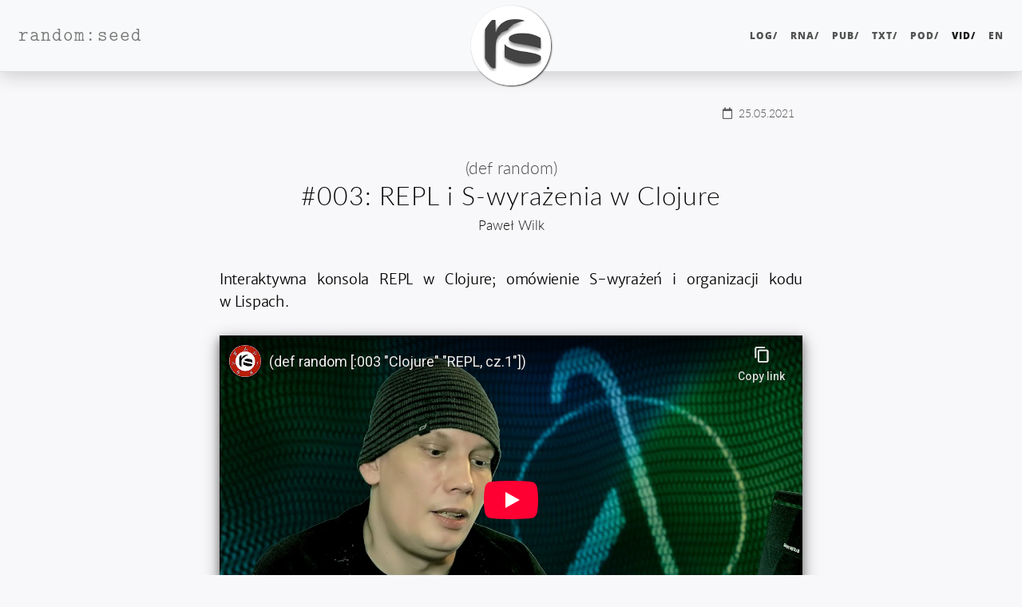

--- FILE ---
content_type: text/html; charset=UTF-8
request_url: https://randomseed.pl/vid/def-random/003/
body_size: 7424
content:
<!DOCTYPE html>
<html lang="pl" itemscope itemtype="https://schema.org/TVEpisode" itemid="https://randomseed.pl/vid/def-random/003/" prefix="fb: https://www.facebook.com/2008/fbml og: https://ogp.me/ns# video: https://ogp.me/ns/video#">
<head>
  <meta charset="utf-8">
  <meta http-equiv="X-UA-Compatible" content="IE=edge">
  <meta name="viewport" content="width=device-width, initial-scale=1.0">
  <title>Wideo (def random) #003: REPL i S-wyrażenia w Clojure – random:seed</title>
  <meta property="og:title" content="Wideo (def random) #003: REPL i S-wyrażenia w Clojure – random:seed" lang="pl">
  <meta name="twitter:title" content="Wideo (def random) #003: REPL i S-wyrażenia w Clojure – random:seed" lang="pl">
  <meta name="description" content="Interaktywna konsola REPL w Clojure, omówienie S-wyrażeń i organizacji kodu w Lispach." lang="pl">
  <meta property="og:description" content="Interaktywna konsola REPL w Clojure, omówienie S-wyrażeń i organizacji kodu w Lispach." lang="pl">
  <meta property="video.other:publisher" content="https://www.facebook.com/therandomseed"><meta property="article:publisher" content="https://www.facebook.com/therandomseed"><meta name="twitter:description" content="Interaktywna konsola REPL w Clojure, omówienie S-wyrażeń i organizacji kodu w Lispach." lang="pl"><meta name="author" content="Paweł Wilk"><link rel="author" href="https://randomseed.pl/bio/pawe%C5%82-wilk/">
  <link itemprop="mainEntityOfPage" href="https://randomseed.pl/vid/def-random/003/">
  <meta itemprop="mainEntityOfPage" content="https://randomseed.pl/vid/def-random/003/"><meta content="pl" itemprop="inLanguage">
  <meta content="12" itemprop="wordCount">
  <meta content="PT40M" itemprop="timeRequired">
  <meta content="PT40M" itemprop="duration">
  <meta content="3" itemprop="episodeNumber">
  <meta content="2021-05-25T21:50:00+01:00" itemprop="dateModified">
  <meta content="2021-05-25T21:50:00+01:00" itemprop="datePublished">
  
  <link href="https://randomseed.pl/ico/favicon.2a6972e5eb5dc2f81e4fd42e0df26be224debaa434d8fc342d66bc508f0e7b50.ico" rel="icon" type="image/x-icon">
  <meta itemprop="image"     content="https://randomseed.pl/vid/def-random/003/i/def-random-003.jpg">
  <meta property="og:image"  content="https://randomseed.pl/vid/def-random/003/i/def-random-003.jpg">
  <meta name="twitter:image" content="https://randomseed.pl/vid/def-random/003/i/def-random-003.jpg"><meta itemprop="thumbnailUrl"  content="https://randomseed.pl/vid/def-random/003/i/def-random-003.jpg">
  <meta name="twitter:card" content="summary" lang="pl">
  <meta name="twitter:site" content="@therandomseed"><meta name="twitter:creator" content="@siefca">
  <meta property="fb:pages" content="249192445164706">
  <meta property="fb:app_id" content="604616523627716">
  <meta property="og:url" content="https://randomseed.pl/vid/def-random/003/">
  <meta property="og:type" content="video.other">
  <meta property="og:site_name" content="random:seed"><meta property="article:author" content="https://www.facebook.com/siefca">
  <meta name="generator" content="Hugo 0.147.2">
  <link rel="canonical" href="https://randomseed.pl/vid/def-random/003/" hreflang="pl">
  <link rel="alternate" href="https://randomseed.pl/index.xml" type="application/rss+xml" title="random:seed" hreflang="pl">
  <link rel="alternate" href="https://randomseed.pl/pod/index.xml" type="application/rss+xml" title="Podcast random:stream" hreflang="pl">
  <link rel="apple-touch-icon"      sizes="57x57"   href="https://davinci.randomseed.pl/ico/apple-icon-57x57.27a976d654aae823a2d79a0bdee36d48ba5abfe0e3cb985cce2e7784b396f525.png">
  <link rel="apple-touch-icon"      sizes="60x60"   href="https://davinci.randomseed.pl/ico/apple-icon-60x60.09ef6ba452795749020aecf7543bef7241fd859787c817be9a7998f54070ebb7.png">
  <link rel="apple-touch-icon"      sizes="72x72"   href="https://rubens.randomseed.pl/ico/apple-icon-72x72.5f01b3c31ce60a3ae953306bc9602fdb852254348b11404e38e6329607cf86b6.png">
  <link rel="apple-touch-icon"      sizes="76x76"   href="https://picasso.randomseed.pl/ico/apple-icon-76x76.f04281eee3f0f099d742975770d107bf81501b894c4d6b23824b27b340ad4180.png">
  <link rel="apple-touch-icon"      sizes="114x114" href="https://davinci.randomseed.pl/ico/apple-icon-114x114.27d6af7a88f1d7fc153da0fa7d2b3a01f8529acade381a369b50e27f70b30926.png">
  <link rel="apple-touch-icon"      sizes="120x120" href="https://davinci.randomseed.pl/ico/apple-icon-120x120.875349ebdffab30c7d0335ecc22e39aff671a828b1de7b54a540e3df4ab7d778.png">
  <link rel="apple-touch-icon"      sizes="144x144" href="https://picasso.randomseed.pl/ico/apple-icon-144x144.a7b76093d7cc2ebd1781d1151ae8f8b64fe15c3f8ea53fa0fcd40d54a3cd97ac.png">
  <link rel="apple-touch-icon"      sizes="152x152" href="https://davinci.randomseed.pl/ico/apple-icon-152x152.1b741546f914bd97b0e585d92b94fc5c1cd81379faacd5117dab2df545d5aa40.png">
  <link rel="apple-touch-icon"      sizes="180x180" href="https://rubens.randomseed.pl/ico/apple-icon-180x180.73426eee180c62c414ade2448a98a908f87646d7386970dc7c85953202c607b1.png">
  <link rel="icon" type="image/png" sizes="36x36"   href="https://picasso.randomseed.pl/ico/android-icon-36x36.9e6f1f4f4c8320c09242c10f19041f4f0750da2c1fd82f68dd9736bbe66fdcf6.png">
  <link rel="icon" type="image/png" sizes="48x48"   href="https://davinci.randomseed.pl/ico/android-icon-48x48.2310d85a1cc5cf1015f010dcae41fdcdaddf0efa51cd8f3ccb6f5c242774a8f2.png">
  <link rel="icon" type="image/png" sizes="72x72"   href="https://davinci.randomseed.pl/ico/android-icon-72x72.5f01b3c31ce60a3ae953306bc9602fdb852254348b11404e38e6329607cf86b6.png">
  <link rel="icon" type="image/png" sizes="92x96"   href="https://rubens.randomseed.pl/ico/android-icon-96x96.33f952e1418fd92e87f116b91de4067e108262c28ca051137cf56ab069ac1a6d.png">
  <link rel="icon" type="image/png" sizes="144x144" href="https://picasso.randomseed.pl/ico/android-icon-144x144.a7b76093d7cc2ebd1781d1151ae8f8b64fe15c3f8ea53fa0fcd40d54a3cd97ac.png">
  <link rel="icon" type="image/png" sizes="192x192" href="https://rubens.randomseed.pl/ico/android-icon-192x192.a79679c4aed58df7bef0cfe0ceb44a38166a8cd4a9a1f91f382c358166a4bea5.png">
  <link rel="icon" type="image/png" sizes="32x32"   href="https://rubens.randomseed.pl/ico/favicon-32x32.bcc6de117137d79e35b1fba2e70d3037c157aa2a231e6b580cffd14bfe3a1149.png">
  <link rel="icon" type="image/png" sizes="96x96"   href="https://davinci.randomseed.pl/ico/favicon-96x96.33f952e1418fd92e87f116b91de4067e108262c28ca051137cf56ab069ac1a6d.png">
  <link rel="icon" type="image/png" sizes="16x16"   href="https://davinci.randomseed.pl/ico/favicon-16x16.904c38dd754700d7d0f51c486d72a381cbed188175d884f8171d42c459b02aa7.png">
  <meta name="msapplication-TileColor" content="#ffffff">
  <meta name="msapplication-TileImage" content="https://rubens.randomseed.pl/ico/ms-icon-144x144.a7b76093d7cc2ebd1781d1151ae8f8b64fe15c3f8ea53fa0fcd40d54a3cd97ac.png">
  <meta name="theme-color" content="#ffffff"><link rel="preload" href="https://merlin.randomseed.pl/fonts/merriweather-sans/stylesheet.min.701a2e5bc9c6874f7405959c12bffdb18c19833fa70cb9d88645ed87e4a5c95c.css" as="style" onload="this.rel='stylesheet'">
  <link rel="preload" href="https://merlin.randomseed.pl/fonts/lato/stylesheet.min.e3d9f160b2be008aa5b4b799bf8923b9cb0678d33f97854213bbcd015706e48c.css" as="style" onload="this.rel='stylesheet'">
  <link rel="preload" href="https://merlin.randomseed.pl/fonts/merriweather/stylesheet.min.ca868b88dee6c844914cadb6c533eb9711dae507063a9c260ed465b03b13f04e.css" as="style" onload="this.rel='stylesheet'">
  <link rel="preload" href="https://merlin.randomseed.pl/fonts/liberationmono/stylesheet.min.c43f3572447cabc3cbe0c2e6e373d11946c272dadcbd49b63efa44e72eb381e8.css" as="style" onload="this.rel='stylesheet'">
  <link rel="preload" href="https://merlin.randomseed.pl/fonts/opensans/stylesheet.min.077d15dccb8224edac72716aa13d431c12037b19b406a41a26cf004a0b36fc0d.css" as="style" onload="this.rel='stylesheet'">
  <link rel="preload" href="https://merlin.randomseed.pl/fonts/computermodern/stylesheet.min.f236a8e0686f85b9b228b0b92120b975d6c663f867a98efd67d64968b0a5eaa9.css" as="style" onload="this.rel='stylesheet'">
  <link rel="preload" href="https://merlin.randomseed.pl/fonts/notoserifjp/stylesheet.min.f256c18a15c62cb8e46a453c594a488b419372b6253cac7ed75828e0d782463b.css" as="style" onload="this.rel='stylesheet'">
  <link rel="preload" href="https://merlin.randomseed.pl/fonts/awesome/webfonts/fa-solid-900.woff2" as="font" type="font/woff2" crossorigin>
  <link rel="preload" href="https://merlin.randomseed.pl/fonts/awesome/webfonts/fa-regular-400.woff2" as="font" type="font/woff2" crossorigin>
  <link rel="preload" href="https://merlin.randomseed.pl/fonts/awesome/webfonts/fa-brands-400.woff2" as="font" type="font/woff2" crossorigin>
  <link rel="preload" href="https://merlin.randomseed.pl/fonts/merriweather-sans/merriweathersans-light-webfont.woff2" as="font" type="font/woff2" crossorigin>
  <link rel="preload" href="https://merlin.randomseed.pl/fonts/merriweather-sans/merriweathersans-regular-webfont.woff2" as="font" type="font/woff2" crossorigin>
  <link rel="preload" href="https://merlin.randomseed.pl/fonts/merriweather-sans/merriweathersans-lightitalic-webfont.woff2" as="font" type="font/woff2" crossorigin>
  <link rel="stylesheet" href="https://merlin.randomseed.pl/fonts/lato/stylesheet.min.e3d9f160b2be008aa5b4b799bf8923b9cb0678d33f97854213bbcd015706e48c.css">
  <link rel="stylesheet" href="https://merlin.randomseed.pl/fonts/opensans/stylesheet.min.077d15dccb8224edac72716aa13d431c12037b19b406a41a26cf004a0b36fc0d.css">
  <link rel="stylesheet" href="https://merlin.randomseed.pl/fonts/computermodern/stylesheet.min.f236a8e0686f85b9b228b0b92120b975d6c663f867a98efd67d64968b0a5eaa9.css">
  <noscript>
    <link rel="stylesheet" href="https://merlin.randomseed.pl/fonts/merriweather-sans/stylesheet.min.701a2e5bc9c6874f7405959c12bffdb18c19833fa70cb9d88645ed87e4a5c95c.css">
    <link rel="stylesheet" href="https://merlin.randomseed.pl/fonts/merriweather/stylesheet.min.ca868b88dee6c844914cadb6c533eb9711dae507063a9c260ed465b03b13f04e.css">
    <link rel="stylesheet" href="https://merlin.randomseed.pl/fonts/liberationmono/stylesheet.min.c43f3572447cabc3cbe0c2e6e373d11946c272dadcbd49b63efa44e72eb381e8.css">
    <link rel="stylesheet" href="https://merlin.randomseed.pl/fonts/notoserifjp/stylesheet.min.f256c18a15c62cb8e46a453c594a488b419372b6253cac7ed75828e0d782463b.css">
    <link rel="manifest" href="https://randomseed.pl/manifest.min.3ff8d762bbff1cec1aace36fe6aaba5a2004f9232c4b35f7f598f9165000c947.json">
  </noscript>
  <link rel="stylesheet" href="https://tuptup.randomseed.pl/css/initial.min.b7272304fc93c9d3865782e3dac7cb4f15e0b4d6059c4ffa7479bc428a32c444.css">
  <script type="application/manifest+json" id="inline-manifest">
    {
  "name": "random:seed",
  "short_name": "random:seed",
  "start_url": "https://randomseed.pl/",
  "display": "standalone",
  "icons": [
    {
        "src": "https://randomseed.pl/ico/android-icon-36x36.9e6f1f4f4c8320c09242c10f19041f4f0750da2c1fd82f68dd9736bbe66fdcf6.png",
        "sizes": "36x36",
        "type": "image/png",
        "density": "0.75"
    },
    {
        "src": "https://randomseed.pl/ico/android-icon-48x48.2310d85a1cc5cf1015f010dcae41fdcdaddf0efa51cd8f3ccb6f5c242774a8f2.png",
        "sizes": "48x48",
        "type": "image/png",
        "density": "1.0"
    },
    {
        "src": "https://randomseed.pl/ico/android-icon-72x72.5f01b3c31ce60a3ae953306bc9602fdb852254348b11404e38e6329607cf86b6.png",
        "sizes": "72x72",
        "type": "image/png",
        "density": "1.5"
    },
    {
        "src": "https://randomseed.pl/ico/android-icon-96x96.33f952e1418fd92e87f116b91de4067e108262c28ca051137cf56ab069ac1a6d.png",
        "sizes": "96x96",
        "type": "image/png",
        "density": "2.0"
    },
    {
        "src": "https://randomseed.pl/ico/android-icon-144x144.a7b76093d7cc2ebd1781d1151ae8f8b64fe15c3f8ea53fa0fcd40d54a3cd97ac.png",
        "sizes": "144x144",
        "type": "image/png",
        "density": "3.0"
    },
    {
        "src": "https://randomseed.pl/ico/android-icon-192x192.a79679c4aed58df7bef0cfe0ceb44a38166a8cd4a9a1f91f382c358166a4bea5.png",
        "sizes": "192x192",
        "type": "image/png",
        "density": "4.0"
    }
  ]
}
</script>
  <script>
      const inlineManifest = document.getElementById('inline-manifest');
      if (inlineManifest) {
        const blob = new Blob([inlineManifest.textContent], { type: 'application/json' });
        const url  = URL.createObjectURL(blob);
        const link = document.createElement('link');
        link.rel   = 'manifest';
        link.href  = url;
        document.head.appendChild(link);
      }
      document.addEventListener('DOMContentLoaded', function () {document.body.classList.remove('rseed-njs');});
  </script>

      <script async src="https://www.googletagmanager.com/gtag/js?id=G-1WMDLEFY4G"></script>
      <script>
        var doNotTrack = false;
        if ( false ) {
          var dnt = (navigator.doNotTrack || window.doNotTrack || navigator.msDoNotTrack);
          var doNotTrack = (dnt == "1" || dnt == "yes");
        }
        if (!doNotTrack) {
          window.dataLayer = window.dataLayer || [];
          function gtag(){dataLayer.push(arguments);}
          gtag('js', new Date());
          gtag('config', 'G-1WMDLEFY4G');
        }
      </script>
</head>
<body class="rseed-njs"><nav class="navbar navbar-expand-md fixed-top site-navbar navbar-expand-lg navbar-light bg-light navbar-default navbar-custom" itemprop="publisher" itemscope itemtype="https://schema.org/Organization">
  <link itemprop="url" href="https://randomseed.pl/">
  <meta itemprop="url" content="https://randomseed.pl/">
  <div class="container-fluid">
    <a class="navbar-brand" href="https://randomseed.pl/" aria-hidden="true" tabindex="-1"><span itemprop="name" aria-hidden="true">random:seed</span></a>
    <meta itemprop="url" content="https://randomseed.pl/">
    <button type="button" class="navbar-toggler" data-toggle="collapse" data-target="#main-navbar">
      <span class="sr-only">Nawigacja</span>
      <span class="navbar-toggler-icon"></span>
    </button>
    <div class="collapse navbar-collapse" id="main-navbar">
      <ul class="nav navbar-nav ml-auto">
        <li><a title="wzmianki i wiadomości&lt;br&gt;&lt;i class=&#39;fanavbar far fa-newspaper&#39;&gt;&lt;/i&gt;" hreflang="pl" class="nav-link menu-item" href="/log/">LOG/</a></li>
          <li><a title="badania i analizy&lt;br&gt;&lt;i class=&#39;fanavbar fas fa-diagnoses&#39;&gt;&lt;/i&gt;" hreflang="pl" class="nav-link menu-item" href="/rna/">RNA/</a></li>
          <li><a title="podręczniki i książki&lt;br&gt;&lt;i class=&#39;fanavbar fas fa-book&#39;&gt;&lt;/i&gt;" hreflang="pl" class="nav-link menu-item" href="/pub/">PUB/</a></li>
          <li><a title="eseje i wynurzenia&lt;br&gt;&lt;i class=&#39;fanavbar fas fa-coffee&#39;&gt;&lt;/i&gt;" hreflang="pl" class="nav-link menu-item" href="/txt/">TXT/</a></li>
          <li><a title="podcasty i słuchowiska&lt;br&gt;&lt;i class=&#39;fanavbar fas fa-podcast&#39;&gt;&lt;/i&gt;" hreflang="pl" class="nav-link menu-item" href="/pod/">POD/</a></li>
          <li><a title="produkcje wideo&lt;br&gt;&lt;i class=&#39;fanavbar fas fa-video&#39;&gt;&lt;/i&gt;" hreflang="pl" class="nav-link menu-item active" href="/vid/">VID/</a></li>
          <li class="nav-item"><a class="nav-link menu-item" href="https://randomseed.io/"  title="English"  hreflang="en" lang="en">en</a></li>
          </ul>
    </div>

    <div class="avatar-container"><div class="avatar-img-border">
           <meta itemprop="logo" content="https://rubens.randomseed.pl/ico/randomseed-logo_hu_66037c85c0d98f26.png">
           <meta itemprop="logo" content="https://rubens.randomseed.pl/ico/randomseed-logo-color-tr-128.ba0018a02d04472bd62a9039c8d802bf74d41c4d4d70702502ac6470cea09c17.png">
           <a data-title="random:seed" href="https://randomseed.pl/">
             <span class="logos-container">
               <img class="avatar-img bw" src="https://rubens.randomseed.pl/ico/randomseed-logo_hu_66037c85c0d98f26.png" alt="random:seed">
               <img class="avatar-img color" src="https://rubens.randomseed.pl/ico/randomseed-logo-color-tr-128.ba0018a02d04472bd62a9039c8d802bf74d41c4d4d70702502ac6470cea09c17.png" alt="random:seed">
             </span>
          </a>
         </div>
    </div>

  </div>
</nav>




    <header class="header-section has-no-postimg"><div id="mempixel">
        <img src="https://mem.randomseed.pl/tpx.gif?t=1464395400&u=https%3a%2f%2frandomseed.pl%2fvid%2fdef-random%2f003%2f" class="mempixel" alt="stats">
      </div><div class="intro-header no-post-img">
      <div class="container">
        <div class="row">
            <div class="col-lg-8 offset-lg-2 col-md-10 offset-md-1">
              <div class="k-page-heading vid-heading multipart content-heading">
                <div class="overlay">
                  <meta itemprop="name headline" content="Wideo (def random) #003: REPL i S-wyrażenia w Clojure">
                  
                    <h1 class="vid-title" id="book-title"><span class="book-title">(def random)</span></h1>
                  
                  
                    <h2 class="k-page-subheading vid-subheading content-subheading vid-subtitle" id="subtitle">#003: REPL i S-wyrażenia w Clojure</h2>
                  
                    <span class="post-meta">
  
      <span class="authors">  <link itemprop="author" href="https://randomseed.pl/bio/pawe%C5%82-wilk/">
  <meta itemprop="author" content="https://randomseed.pl/bio/pawe%C5%82-wilk/">
  <span itemprop="author" itemscope itemtype="https://schema.org/Person"><a itemprop="url" href="https://randomseed.pl/bio/pawe%C5%82-wilk/" class="author-link" target="_blank"><span itemprop="name" class="author">Paweł Wilk</span><meta itemprop="alternateName" content="PW"></a>
  </span>
</span>
      <span class="pubdate">
        <i class="far fa-calendar"></i>&nbsp;
        <span id="date">
          <meta itemprop="datePublished" content="2021-05-25T21:50:00+01:00">
          25.05.2021
        </span>
      </span>
    
  
</span>

                  
                </div>

                <figure id="post-image" class="post-image">
                </figure>
              </div>
            </div>
          </div>
        </div>
        <span class="img-desc" style="display: inline;"></span>
    </div>
</header>

    <div class="container" role="main">
  <div class="row">
    <div class="col-lg-8 offset-lg-2 col-md-10 offset-md-1">
    <article itemprop="text" role="main" class="blog-post">
        <p>Interaktywna konsola REPL w Clojure; omówienie S-wyrażeń i organizacji kodu w Lispach.</p>
<div class="embed video-player youtube">
  <iframe width="560" height="315" src="https://www.youtube-nocookie.com/embed/bClR113tzWE?rel=0" allowfullscreen></iframe>
</div>


      </article>

    

    <div class="social-prompt">
  <p>Pozostańmy w&nbsp;kontakcie:<br><a href="https://www.facebook.com/therandomseed/" target="_blank"><i class="fab fa-facebook-square"></i></a>&nbsp;<a href="https://twitter.com/therandomseed" title="Twitter" target="_blank"><i class="fab fa-twitter-square"></i></a>&nbsp;<a href="https://www.linkedin.com/showcase/randomseed/" title="LinkedIn" target="_blank"><i class="fab fa-linkedin"></i></a>&nbsp;<a href="https://randomseed.pl/index.xml" title="RSS" type="application/rss+xml" target="_blank"><i class="fas fa-rss-square"></i></a></p>
</div>

    <div id="section-info">
  <span class="section-disclaimer">Jesteś w sekcji</span><a itemprop="isPartOf"
       href="https://randomseed.pl/vid/def-random/"
       itemscope
       itemtype="https://schema.org/CollectionPage">
      <link itemprop="url" href="https://randomseed.pl/vid/def-random/">
      <meta itemprop="url" content="https://randomseed.pl/vid/def-random/">
      <span id="section-title" itemprop="name">(def random)</span>
    </a>
  <br><span class="categories-info">
    <span class="categories-disclaimer">Tematyka:</span>
    <span class="post-meta-tematy "><a  href="/tematy/programowanie/" class="taxonomy-tematy">programowanie</a>&nbsp;
    </span>
  </span>
</div>
    <div class="post-taxonomies">
        <h2 class="taxonomies-header">Taksonomie:</h2>
        <span class="post-meta post-meta-taxonomy post-meta-tagi"><span class="taxonomy-term-wrap">#<a rel="tag" href="/tagi/wprowadzenie/" class="taxonomy-tagi post-meta-taxonomy-term">wprowadzenie</a><span class="taxonomy-term-spacer"> </span></span><span class="taxonomy-term-wrap">#<a rel="tag" href="/tagi/repl/" class="taxonomy-tagi post-meta-taxonomy-term">REPL</a><span class="taxonomy-term-spacer"> </span></span><span class="taxonomy-term-wrap">#<a rel="tag" href="/tagi/s-wyrazenie/" class="taxonomy-tagi post-meta-taxonomy-term">S-wyrażenie</a><span class="taxonomy-term-spacer"> </span></span><span class="taxonomy-term-wrap">#<a rel="tag" href="/tagi/lista-jednokierunkowa/" class="taxonomy-tagi post-meta-taxonomy-term">lista jednokierunkowa</a><span class="taxonomy-term-spacer"> </span></span><span class="taxonomy-term-wrap">#<a rel="tag" href="/tagi/lista/" class="taxonomy-tagi post-meta-taxonomy-term">lista</a><span class="taxonomy-term-spacer"> </span></span>
    </span><span class="post-meta post-meta-taxonomy post-meta-pro"><span class="taxonomy-term-wrap">&gt; <a  href="/pro/clojure/" class="taxonomy-pro post-meta-taxonomy-term">Clojure</a><span class="taxonomy-term-spacer"> </span></span>
    </span><meta itemprop="keywords" content="wprowadzenie, REPL, S-wyrażenie, lista jednokierunkowa, lista, Clojure, programowanie">

    </div>
      <ul class="pager blog-pager">
        
          <li class="previous">
            <a href="https://randomseed.pl/vid/def-random/002/" data-toggle="tooltip" data-placement="top" title="#002">&larr; Poprzedni</a>
          </li>
        
        
        </ul>
      <br>

<aside class="related-content" itemprop="mentions" itemscope itemtype="https://schema.org/ItemList">
  <h3 class="related-label" itemprop="name">Podobne</h3>
  <div class="related-posts posts-list">
<article class="post-preview with-img small-item"
           itemprop="itemListElement" itemscope itemtype="https://schema.org/TVEpisode">
   <div class="post-header-visual">
    <div class="post-header-meta">
      <a itemprop="url" href="https://randomseed.pl/vid/def-random/001/" hreflang="pl" class="overlay-link"></a>
      <div class="meta-left-side">
        <a href="https://randomseed.pl/vid/def-random/001/" hreflang="pl"><h2 class="post-title book-title"><span class="title">(def random)</span></h2><br>
          
          <h3 class="post-subtitle part-title">
            #001: Za co lubię Clojure</h3><br>
          </a>
        <span class="post-meta">
  
    
        <span class="authors">  <link itemprop="author" href="https://randomseed.pl/bio/pawe%C5%82-wilk/">
  <meta itemprop="author" content="https://randomseed.pl/bio/pawe%C5%82-wilk/">
  <span itemprop="author" itemscope itemtype="https://schema.org/Person">
    <link itemprop="url"           href="https://randomseed.pl/bio/pawe%C5%82-wilk/">
    
    <meta itemprop="url"           content="https://randomseed.pl/bio/pawe%C5%82-wilk/">
    
    <meta itemprop="name"          content="Paweł Wilk">
    <meta itemprop="alternateName" content="PW">
  </span>
</span>
      <link itemprop="publisher" href="https://randomseed.pl/">
      <span itemprop="publisher" itemscope itemtype="https://schema.org/Organization">
        <link itemprop="url"  href="https://randomseed.pl/">
        <meta itemprop="url"  content="https://randomseed.pl/">
        <meta itemprop="name" content="random:seed">
        <meta itemprop="logo" content="https://randomseed.pl/ico/randomseed-logo.0cfd83f407288cf9278005afc1ae229d78792fbd39b9cdb6fae12b013395c256.png">
        <meta itemprop="logo" content="https://randomseed.pl/ico/randomseed-logo-color-tr-128.ba0018a02d04472bd62a9039c8d802bf74d41c4d4d70702502ac6470cea09c17.png">
      </span><meta itemprop="name headline" content="Wideo (def random) #001: Za co lubię Clojure"><meta itemprop="image" content="https://randomseed.pl/vid/def-random/def-random.jpg">
    <i class="far fa-calendar"></i>&nbsp;
    <span class="date">
        <meta itemprop="datePublished" content="2021-04-21T21:00:17+01:00">21.04.2021</span>&nbsp;<span class="time-required-container">|&nbsp;&nbsp;<i class="far fa-clock"></i>
        <meta itemprop="timeRequired" content="PT36M"><span class="time-required">36 minut</span><span class="time-required-short">36 m.</span></span>
        <meta itemprop="wordCount" content="12">
        <span class="word-count">(12 słów)</span>
  
</span>

      </div>
      <div class="meta-right-side">
          <a class="post-section fas fa-video" href="https://randomseed.pl/vid/"></a>
      </div>
    </div>

    
    <a href="https://randomseed.pl/vid/def-random/001/" hreflang="pl">
      <figure class="related-post-image featured-post-image crp-Center img-derived"
              itemscope itemtype="https://schema.org/ImageObject" itemprop="image">
        <meta itemprop="description" content="Okładka audycji (def random)">
        
         <meta itemprop="url" content="https://randomseed.pl/vid/def-random/def-random_hu_c6324a57e5bc90e4.jpg">
         <picture>
           <!--[if IE 9]><video style="display: none;"><![endif]-->
           <source srcset="https://randomseed.pl/vid/def-random/def-random_hu_c6324a57e5bc90e4.jpg" media="(min-width: 521px)">
           <source srcset="https://randomseed.pl/vid/def-random/def-random_hu_c6324a57e5bc90e4.jpg" media="(max-width: 520px)">
           <!--[if IE 9]></video><![endif]-->
           <img src="https://randomseed.pl/vid/def-random/def-random_hu_c6324a57e5bc90e4.jpg" class="img-title main-image" itemprop="contentUrl" alt="Okładka audycji (def random)">
         </picture>
        
      </figure>
    </a>
    
   </div>

    <div class="post-entry">
      <a itemprop="url" href="https://randomseed.pl/vid/def-random/001/" hreflang="pl" class="post-excerpt-paragraph">
        <p itemprop="description">Wprowadzenie do programowania w Clojure, czyli za co lubię ten język.</p>
      </a>
    </div>
  </article>
  <article class="post-preview with-img small-item"
           itemprop="itemListElement" itemscope itemtype="https://schema.org/TVEpisode">
   <div class="post-header-visual">
    <div class="post-header-meta">
      <a itemprop="url" href="https://randomseed.pl/vid/def-random/002/" hreflang="pl" class="overlay-link"></a>
      <div class="meta-left-side">
        <a href="https://randomseed.pl/vid/def-random/002/" hreflang="pl"><h2 class="post-title book-title"><span class="title">(def random)</span></h2><br>
          
          <h3 class="post-subtitle part-title">
            #002: Cechy języka Clojure</h3><br>
          </a>
        <span class="post-meta">
  
    
        <span class="authors">  <link itemprop="author" href="https://randomseed.pl/bio/pawe%C5%82-wilk/">
  <meta itemprop="author" content="https://randomseed.pl/bio/pawe%C5%82-wilk/">
  <span itemprop="author" itemscope itemtype="https://schema.org/Person">
    <link itemprop="url"           href="https://randomseed.pl/bio/pawe%C5%82-wilk/">
    
    <meta itemprop="url"           content="https://randomseed.pl/bio/pawe%C5%82-wilk/">
    
    <meta itemprop="name"          content="Paweł Wilk">
    <meta itemprop="alternateName" content="PW">
  </span>
</span>
      <link itemprop="publisher" href="https://randomseed.pl/">
      <span itemprop="publisher" itemscope itemtype="https://schema.org/Organization">
        <link itemprop="url"  href="https://randomseed.pl/">
        <meta itemprop="url"  content="https://randomseed.pl/">
        <meta itemprop="name" content="random:seed">
        <meta itemprop="logo" content="https://randomseed.pl/ico/randomseed-logo.0cfd83f407288cf9278005afc1ae229d78792fbd39b9cdb6fae12b013395c256.png">
        <meta itemprop="logo" content="https://randomseed.pl/ico/randomseed-logo-color-tr-128.ba0018a02d04472bd62a9039c8d802bf74d41c4d4d70702502ac6470cea09c17.png">
      </span><meta itemprop="name headline" content="Wideo (def random) #002: Cechy języka Clojure"><meta itemprop="image" content="https://randomseed.pl/vid/def-random/def-random.jpg">
    <i class="far fa-calendar"></i>&nbsp;
    <span class="date">
        <meta itemprop="datePublished" content="2021-04-29T22:00:00+01:00">29.04.2021</span>&nbsp;<span class="time-required-container">|&nbsp;&nbsp;<i class="far fa-clock"></i>
        <meta itemprop="timeRequired" content="PT24M"><span class="time-required">24 minuty</span><span class="time-required-short">24 m.</span></span>
        <meta itemprop="wordCount" content="16">
        <span class="word-count">(16 słów)</span>
  
</span>

      </div>
      <div class="meta-right-side">
          <a class="post-section fas fa-video" href="https://randomseed.pl/vid/"></a>
      </div>
    </div>

    
    <a href="https://randomseed.pl/vid/def-random/002/" hreflang="pl">
      <figure class="related-post-image featured-post-image crp-Center img-derived"
              itemscope itemtype="https://schema.org/ImageObject" itemprop="image">
        <meta itemprop="description" content="Okładka audycji (def random)">
        
         <meta itemprop="url" content="https://randomseed.pl/vid/def-random/def-random_hu_c6324a57e5bc90e4.jpg">
         <picture>
           <!--[if IE 9]><video style="display: none;"><![endif]-->
           <source srcset="https://randomseed.pl/vid/def-random/def-random_hu_c6324a57e5bc90e4.jpg" media="(min-width: 521px)">
           <source srcset="https://randomseed.pl/vid/def-random/def-random_hu_c6324a57e5bc90e4.jpg" media="(max-width: 520px)">
           <!--[if IE 9]></video><![endif]-->
           <img src="https://randomseed.pl/vid/def-random/def-random_hu_c6324a57e5bc90e4.jpg" class="img-title main-image" itemprop="contentUrl" alt="Okładka audycji (def random)">
         </picture>
        
      </figure>
    </a>
    
   </div>

    <div class="post-entry">
      <a itemprop="url" href="https://randomseed.pl/vid/def-random/002/" hreflang="pl" class="post-excerpt-paragraph">
        <p itemprop="description">Rodowód i cechy języka programowania Clojure – Lisp, dane niemutowalne i wartości, typy referencyjne, obsługa globalnego stanu.</p>
      </a>
    </div>
  </article>
  <article class="post-preview with-img small-item"
           itemprop="itemListElement" itemscope itemtype="https://schema.org/TechArticle">
   <div class="post-header-visual">
    <div class="post-header-meta">
      <a itemprop="url" href="https://randomseed.pl/pub/poczytaj-mi-clojure/02-pierwsze-kroki/" hreflang="pl" class="overlay-link"></a>
      <div class="meta-left-side">
        <a href="https://randomseed.pl/pub/poczytaj-mi-clojure/02-pierwsze-kroki/" hreflang="pl"><h2 class="post-title book-title"><span class="title">Poczytaj mi Clojure</span><span class="book-part">, cz.&nbsp;
              <span class="part-number" itemprop="position">2</span>
            </span></h2><br>
          
          <h3 class="post-subtitle part-title">
            Pierwsze kroki</h3><br>
          </a>
        <span class="post-meta">
  
    
      <meta itemprop="articleSection" content="PUB">
        <span class="authors">  <link itemprop="author" href="https://randomseed.pl/bio/pawe%C5%82-wilk/">
  <meta itemprop="author" content="https://randomseed.pl/bio/pawe%C5%82-wilk/">
  <span itemprop="author" itemscope itemtype="https://schema.org/Person">
    <link itemprop="url"           href="https://randomseed.pl/bio/pawe%C5%82-wilk/">
    
    <meta itemprop="url"           content="https://randomseed.pl/bio/pawe%C5%82-wilk/">
    
    <meta itemprop="name"          content="Paweł Wilk">
    <meta itemprop="alternateName" content="PW">
  </span>
</span>
      <link itemprop="publisher" href="https://randomseed.pl/">
      <span itemprop="publisher" itemscope itemtype="https://schema.org/Organization">
        <link itemprop="url"  href="https://randomseed.pl/">
        <meta itemprop="url"  content="https://randomseed.pl/">
        <meta itemprop="name" content="random:seed">
        <meta itemprop="logo" content="https://randomseed.pl/ico/randomseed-logo.0cfd83f407288cf9278005afc1ae229d78792fbd39b9cdb6fae12b013395c256.png">
        <meta itemprop="logo" content="https://randomseed.pl/ico/randomseed-logo-color-tr-128.ba0018a02d04472bd62a9039c8d802bf74d41c4d4d70702502ac6470cea09c17.png">
      </span><meta itemprop="name headline" content="Pierwsze kroki (w: Poczytaj mi Clojure, cz. 2)"><meta itemprop="image" content="https://randomseed.pl/pub/poczytaj-mi-clojure/02-pierwsze-kroki/i/schody.jpg">
    <i class="far fa-calendar"></i>&nbsp;
    <span class="date">
        <meta itemprop="datePublished" content="2014-11-12T00:00:00+00:00">12.11.2014</span>&nbsp;|&nbsp; <i class="far fa-edit"></i>
      <span class="date">
        <meta itemprop="dateModified" content="2018-12-05T00:00:00+00:00">05.12.2018</span>&nbsp;<span class="time-required-container">|&nbsp;&nbsp;<i class="far fa-clock"></i>
        <meta itemprop="timeRequired" content="PT33M"><span class="time-required">33 minuty</span><span class="time-required-short">33 m.</span></span>
        <meta itemprop="wordCount" content="6825">
        <span class="word-count">(6825 słów)</span>
  
</span>

      </div>
      <div class="meta-right-side">
          <a class="post-section fas fa-book" href="https://randomseed.pl/pub/"></a>
      </div>
    </div>

    
    <a href="https://randomseed.pl/pub/poczytaj-mi-clojure/02-pierwsze-kroki/" hreflang="pl">
      <figure class="related-post-image featured-post-image crp-Center"
              itemscope itemtype="https://schema.org/ImageObject" itemprop="image">
        <meta itemprop="description" content="Grafika">
        
         <meta itemprop="url" content="https://randomseed.pl/pub/poczytaj-mi-clojure/02-pierwsze-kroki/i/schody_hu_6906f08358e56006.jpg">
         <picture>
           <!--[if IE 9]><video style="display: none;"><![endif]-->
           <source srcset="https://randomseed.pl/pub/poczytaj-mi-clojure/02-pierwsze-kroki/i/schody_hu_6906f08358e56006.jpg" media="(min-width: 521px)">
           <source srcset="https://randomseed.pl/pub/poczytaj-mi-clojure/02-pierwsze-kroki/i/schody_hu_6906f08358e56006.jpg" media="(max-width: 520px)">
           <!--[if IE 9]></video><![endif]-->
           <img src="https://randomseed.pl/pub/poczytaj-mi-clojure/02-pierwsze-kroki/i/schody_hu_6906f08358e56006.jpg" class="img-title main-image" itemprop="contentUrl" alt="Grafika">
         </picture>
        
      </figure>
    </a>
    
   </div>

    <div class="post-entry">
      <a itemprop="url" href="https://randomseed.pl/pub/poczytaj-mi-clojure/02-pierwsze-kroki/" hreflang="pl" class="post-excerpt-paragraph">
        <p itemprop="description">Clojure, jak każdy dialekt Lispu, wyposażono w interaktywną konsolę, dzięki której możemy na bieżąco eksperymentować i sprawdzać naszą wiedzę. Zanim więc przejdziemy do teoretycznych podstaw języka, pozwolimy sobie na praktyczny kontakt z jego mechanizmami.
</p>
      </a>
    </div>
  </article>
  <article class="post-preview with-img small-item"
           itemprop="itemListElement" itemscope itemtype="https://schema.org/TechArticle">
   <div class="post-header-visual">
    <div class="post-header-meta">
      <a itemprop="url" href="https://randomseed.pl/pub/poczytaj-mi-clojure/03-podstawowe-konstrukcje/" hreflang="pl" class="overlay-link"></a>
      <div class="meta-left-side">
        <a href="https://randomseed.pl/pub/poczytaj-mi-clojure/03-podstawowe-konstrukcje/" hreflang="pl"><h2 class="post-title book-title"><span class="title">Poczytaj mi Clojure</span><span class="book-part">, cz.&nbsp;
              <span class="part-number" itemprop="position">3</span>
            </span></h2><br>
          
          <h3 class="post-subtitle part-title">
            Podstawowe konstrukcje</h3><br>
          </a>
        <span class="post-meta">
  
    
      <meta itemprop="articleSection" content="PUB">
        <span class="authors">  <link itemprop="author" href="https://randomseed.pl/bio/pawe%C5%82-wilk/">
  <meta itemprop="author" content="https://randomseed.pl/bio/pawe%C5%82-wilk/">
  <span itemprop="author" itemscope itemtype="https://schema.org/Person">
    <link itemprop="url"           href="https://randomseed.pl/bio/pawe%C5%82-wilk/">
    
    <meta itemprop="url"           content="https://randomseed.pl/bio/pawe%C5%82-wilk/">
    
    <meta itemprop="name"          content="Paweł Wilk">
    <meta itemprop="alternateName" content="PW">
  </span>
</span>
      <link itemprop="publisher" href="https://randomseed.pl/">
      <span itemprop="publisher" itemscope itemtype="https://schema.org/Organization">
        <link itemprop="url"  href="https://randomseed.pl/">
        <meta itemprop="url"  content="https://randomseed.pl/">
        <meta itemprop="name" content="random:seed">
        <meta itemprop="logo" content="https://randomseed.pl/ico/randomseed-logo.0cfd83f407288cf9278005afc1ae229d78792fbd39b9cdb6fae12b013395c256.png">
        <meta itemprop="logo" content="https://randomseed.pl/ico/randomseed-logo-color-tr-128.ba0018a02d04472bd62a9039c8d802bf74d41c4d4d70702502ac6470cea09c17.png">
      </span><meta itemprop="name headline" content="Podstawowe konstrukcje (w: Poczytaj mi Clojure, cz. 3)"><meta itemprop="image" content="https://randomseed.pl/pub/poczytaj-mi-clojure/03-podstawowe-konstrukcje/i/slowa-diagram.jpg">
    <i class="far fa-calendar"></i>&nbsp;
    <span class="date">
        <meta itemprop="datePublished" content="2014-11-25T00:00:00+00:00">25.11.2014</span>&nbsp;|&nbsp; <i class="far fa-edit"></i>
      <span class="date">
        <meta itemprop="dateModified" content="2018-11-20T00:00:00+00:00">20.11.2018</span>&nbsp;<span class="time-required-container">|&nbsp;&nbsp;<i class="far fa-clock"></i>
        <meta itemprop="timeRequired" content="PT81M"><span class="time-required">81 minut</span><span class="time-required-short">81 m.</span></span>
        <meta itemprop="wordCount" content="17123">
        <span class="word-count">(17123 słowa)</span>
  
</span>

      </div>
      <div class="meta-right-side">
          <a class="post-section fas fa-book" href="https://randomseed.pl/pub/"></a>
      </div>
    </div>

    
    <a href="https://randomseed.pl/pub/poczytaj-mi-clojure/03-podstawowe-konstrukcje/" hreflang="pl">
      <figure class="related-post-image featured-post-image crp-Top"
              itemscope itemtype="https://schema.org/ImageObject" itemprop="image">
        <meta itemprop="description" content="Grafika">
        
         <meta itemprop="url" content="https://randomseed.pl/pub/poczytaj-mi-clojure/03-podstawowe-konstrukcje/i/slowa-diagram_hu_c3ccc3d4b39f7315.jpg">
         <picture>
           <!--[if IE 9]><video style="display: none;"><![endif]-->
           <source srcset="https://randomseed.pl/pub/poczytaj-mi-clojure/03-podstawowe-konstrukcje/i/slowa-diagram_hu_c3ccc3d4b39f7315.jpg" media="(min-width: 521px)">
           <source srcset="https://randomseed.pl/pub/poczytaj-mi-clojure/03-podstawowe-konstrukcje/i/slowa-diagram_hu_c3ccc3d4b39f7315.jpg" media="(max-width: 520px)">
           <!--[if IE 9]></video><![endif]-->
           <img src="https://randomseed.pl/pub/poczytaj-mi-clojure/03-podstawowe-konstrukcje/i/slowa-diagram_hu_c3ccc3d4b39f7315.jpg" class="img-title main-image" itemprop="contentUrl" alt="Grafika">
         </picture>
        
      </figure>
    </a>
    
   </div>

    <div class="post-entry">
      <a itemprop="url" href="https://randomseed.pl/pub/poczytaj-mi-clojure/03-podstawowe-konstrukcje/" hreflang="pl" class="post-excerpt-paragraph">
        <p itemprop="description">Specyficzna składnia dialektów języka Lisp pozwala precyzyjnie określać i rozróżniać podstawowe konstrukcje, dodawać nowe elementy syntaktyczne, a nawet przekształcać kod programu w trakcie jego pracy. Wynika to z zastosowania prostych, jednak przemyślanych sposobów organizowania i reprezentowania kodu źródłowego.
</p>
      </a>
    </div>
  </article>
  
  </div>
</aside>


      
      
      
          <br>
          <div class="disqus-comments">
            <div id="disqus_thread"></div>
<script >
    var disqus_config = function () {
    this.page.url = "https:\/\/randomseed.pl\/vid\/def-random\/003\/";
    this.page.identifier = "https:\/\/randomseed.pl\/vid\/def-random\/003\/";
    };
    (function() {
    if (window.location.hostname == "localhost")
      return;
    var d = document, s = d.createElement('script');
    d.type  = 'text/javascript';
    d.async = true;
    s.src   = 'https://randseed.disqus.com/embed.js';
    s.setAttribute('data-timestamp', +new Date());
    (d.head || d.body).appendChild(s);
    })();
</script>
<noscript>Please enable JavaScript to view the <a href="https://disqus.com/?ref_noscript">comments powered by Disqus.</a></noscript>


          </div>
        
        
      
    </div>

  </div>
</div>

    <footer role="contentinfo" aria-label="Stopka">
  <div class="container">
    <div class="row">
      <div class="col-lg-8 offset-lg-2 col-md-10 offset-md-1">
        <ul class="list-inline text-center footer-links" aria-label="Odnośniki mediów społecznościowych">
          
              <li>
                <a href="mailto:kontakt@randomseed.pl" title="Email me">
                  <span class="fa-stack fa-lg">
                    <i class="fa fa-circle fa-stack-2x"></i>
                    <i class="fa fa-envelope fa-stack-1x fa-inverse"></i>
                  </span>
                </a>
              </li>
              <li>
                <a href="https://www.facebook.com/therandomseed" title="Facebook">
                  <span class="fa-stack fa-lg">
                    <i class="fa fa-circle fa-stack-2x"></i>
                    <i class="fab fa-facebook fa-stack-1x fa-inverse"></i>
                  </span>
                </a>
              </li>
              <li>
                <a href="https://plus.google.com/&#43;Pawe%c5%82Wilk" title="Google&#43;">
                  <span class="fa-stack fa-lg">
                    <i class="fa fa-circle fa-stack-2x"></i>
                    <i class="fab fa-google-plus fa-stack-1x fa-inverse"></i>
                  </span>
                </a>
              </li>
              <li>
                <a href="https://github.com/randomseed-io" title="GitHub">
                  <span class="fa-stack fa-lg">
                    <i class="fa fa-circle fa-stack-2x"></i>
                    <i class="fab fa-github fa-stack-1x fa-inverse"></i>
                  </span>
                </a>
              </li>
              <li>
                <a href="https://twitter.com/therandomseed" title="Twitter">
                  <span class="fa-stack fa-lg">
                    <i class="fa fa-circle fa-stack-2x"></i>
                    <i class="fab fa-twitter fa-stack-1x fa-inverse"></i>
                  </span>
                </a>
              </li>
              <li>
                <a href="https://linkedin.com/showcase/randomseed" title="LinkedIn">
                  <span class="fa-stack fa-lg">
                    <i class="fa fa-circle fa-stack-2x"></i>
                    <i class="fab fa-linkedin fa-stack-1x fa-inverse"></i>
                  </span>
                </a>
              </li>
              <li>
                <a href="https://www.youtube.com/@randomseed" title="Youtube">
                  <span class="fa-stack fa-lg">
                    <i class="fa fa-circle fa-stack-2x"></i>
                    <i class="fab fa-youtube fa-stack-1x fa-inverse"></i>
                  </span>
                </a>
              </li>
              <li>
                <a href="https://open.spotify.com/show/6c2e7gxiN4zOVyewcJuy3V" title="Spotify">
                  <span class="fa-stack fa-lg">
                    <i class="fa fa-circle fa-stack-2x"></i>
                    <i class="fab fa-spotify fa-stack-1x fa-inverse"></i>
                  </span>
                </a>
              </li>
              <li>
                <a href="https://vimeo.com/randomseed" title="Vimeo">
                  <span class="fa-stack fa-lg">
                    <i class="fa fa-circle fa-stack-2x"></i>
                    <i class="fab fa-vimeo fa-stack-1x fa-inverse"></i>
                  </span>
                </a>
              </li>
          
          <li aria-label="RSS">
            <a href="https://randomseed.pl/index.xml" title="RSS" type="application/rss+xml">
              <span class="fa-stack fa-lg">
                <i class="fa fa-circle fa-stack-2x"></i>
                <i class="fa fa-rss fa-stack-1x fa-inverse"></i>
              </span>
            </a>
          </li>
          
        </ul>
        <p class="credits copyright" aria-label="Copyright">
          Copyright &copy;
          
            
              Paweł Wilk
            
          

          &nbsp;&bull;&nbsp;
          2005 &ndash; 2026

          
            &nbsp;&bull;&nbsp;
            <a href="https://randomseed.pl/" tabindex="-1" aria-hidden="true">random:seed</a>
          
        </p>
        <p class="credits editorial-note" aria-label="Informacje redakcyjne">
          Poszczególne utwory mogą należeć do różnych autorów:<br><a href="https://randomseed.pl/bio/" target="_blank" aria-hidden="true">biogramy autorsko-redakcyjne</a>.
        </p>
        
        <p class="credits theme-by" aria-hidden="true">
          Zawartość przetworzona z&nbsp;zastosowaniem <a href="http://gohugo.io" target="_blank" aria-hidden="true">Hugo</a>&nbsp;w&nbsp;wersji&nbsp;0.147.2.<br><span style="visibility:hidden;">środowisko:&nbsp;production</span>
          
        </p>
      </div>
      <img src="https://rubens.randomseed.pl/ico/randomseed-logo-color-tr-128.ba0018a02d04472bd62a9039c8d802bf74d41c4d4d70702502ac6470cea09c17.png" class="logo" alt="Logo random:seed">
    </div>
  </div>
</footer>
<link rel="stylesheet" property="stylesheet" href="https://merlin.randomseed.pl/fonts/awesome/css/all.min.f81c510966387a365fac0e5224c476d00a691fedff0bfa714f34b44c765f82e7.css">
<link rel="stylesheet" property="stylesheet" href="https://merlin.randomseed.pl/css/screen.min.b1b50e85fb313377d6497e3b2242abf65cf063c9c4341b43d1138076d33874c3.css">

<script src="https://tuptup.randomseed.pl/js/jquery.min.b4e7e989a1bd8d8227faa3b6db3beddfe9e61e1e3ae942f2202e87493f194658.js" integrity="sha256-tOfpiaG9jYIn&#43;qO22zvt3&#43;nmHh466ULyIC6HST8ZRlg=" crossorigin="anonymous"></script>
<script src="https://tuptup.randomseed.pl/js/popper.min.5292e677fe712c80863414e9e73f3678d86d409f751392b6803b70a949fc1017.js" integrity="sha256-UpLmd/5xLICGNBTp5z82eNhtQJ91E5K2gDtwqUn8EBc=" crossorigin="anonymous"></script>
<script src="https://ozarek.randomseed.pl/js/bootstrap.min.24dcae4f742c60177278ac4a0709c624026200259ca30d938e136bb881453cc4.js" integrity="sha256-JNyuT3QsYBdyeKxKBwnGJAJiACWcow2TjhNruIFFPMQ=" crossorigin="anonymous"></script>

<!--[if lt IE 9]>
  <script src="https://tuptup.randomseed.pl/js/html5shiv.min.dc9cbf19b48bae0d28f72e59e67d6ec34ab1644087ec2e8e42954180d1586b48.js" integrity="sha256-3Jy/GbSLrg0o9y5Z5n1uw0qxZECH7C6OQpVBgNFYa0g=" crossorigin="anonymous"></script>
<![endif]--><script src="https://ozarek.randomseed.pl/js/local.min.4bc560848dd117b120b7ac731048536bfb6b60a8ed6a0a2a8f55a7617805316a.js" integrity="sha256-S8VghI3RF7Egt6xzEEhTa/trYKjtagoqj1WnYXgFMWo=" crossorigin="anonymous"></script>


  </body>
</html>


--- FILE ---
content_type: text/html; charset=utf-8
request_url: https://www.youtube-nocookie.com/embed/bClR113tzWE?rel=0
body_size: 46056
content:
<!DOCTYPE html><html lang="en" dir="ltr" data-cast-api-enabled="true"><head><meta name="viewport" content="width=device-width, initial-scale=1"><script nonce="fY1LhbZPbFVWvGd-C_GkXg">if ('undefined' == typeof Symbol || 'undefined' == typeof Symbol.iterator) {delete Array.prototype.entries;}</script><style name="www-roboto" nonce="azMkuRpY_wh7FpNiKbL2PQ">@font-face{font-family:'Roboto';font-style:normal;font-weight:400;font-stretch:100%;src:url(//fonts.gstatic.com/s/roboto/v48/KFO7CnqEu92Fr1ME7kSn66aGLdTylUAMa3GUBHMdazTgWw.woff2)format('woff2');unicode-range:U+0460-052F,U+1C80-1C8A,U+20B4,U+2DE0-2DFF,U+A640-A69F,U+FE2E-FE2F;}@font-face{font-family:'Roboto';font-style:normal;font-weight:400;font-stretch:100%;src:url(//fonts.gstatic.com/s/roboto/v48/KFO7CnqEu92Fr1ME7kSn66aGLdTylUAMa3iUBHMdazTgWw.woff2)format('woff2');unicode-range:U+0301,U+0400-045F,U+0490-0491,U+04B0-04B1,U+2116;}@font-face{font-family:'Roboto';font-style:normal;font-weight:400;font-stretch:100%;src:url(//fonts.gstatic.com/s/roboto/v48/KFO7CnqEu92Fr1ME7kSn66aGLdTylUAMa3CUBHMdazTgWw.woff2)format('woff2');unicode-range:U+1F00-1FFF;}@font-face{font-family:'Roboto';font-style:normal;font-weight:400;font-stretch:100%;src:url(//fonts.gstatic.com/s/roboto/v48/KFO7CnqEu92Fr1ME7kSn66aGLdTylUAMa3-UBHMdazTgWw.woff2)format('woff2');unicode-range:U+0370-0377,U+037A-037F,U+0384-038A,U+038C,U+038E-03A1,U+03A3-03FF;}@font-face{font-family:'Roboto';font-style:normal;font-weight:400;font-stretch:100%;src:url(//fonts.gstatic.com/s/roboto/v48/KFO7CnqEu92Fr1ME7kSn66aGLdTylUAMawCUBHMdazTgWw.woff2)format('woff2');unicode-range:U+0302-0303,U+0305,U+0307-0308,U+0310,U+0312,U+0315,U+031A,U+0326-0327,U+032C,U+032F-0330,U+0332-0333,U+0338,U+033A,U+0346,U+034D,U+0391-03A1,U+03A3-03A9,U+03B1-03C9,U+03D1,U+03D5-03D6,U+03F0-03F1,U+03F4-03F5,U+2016-2017,U+2034-2038,U+203C,U+2040,U+2043,U+2047,U+2050,U+2057,U+205F,U+2070-2071,U+2074-208E,U+2090-209C,U+20D0-20DC,U+20E1,U+20E5-20EF,U+2100-2112,U+2114-2115,U+2117-2121,U+2123-214F,U+2190,U+2192,U+2194-21AE,U+21B0-21E5,U+21F1-21F2,U+21F4-2211,U+2213-2214,U+2216-22FF,U+2308-230B,U+2310,U+2319,U+231C-2321,U+2336-237A,U+237C,U+2395,U+239B-23B7,U+23D0,U+23DC-23E1,U+2474-2475,U+25AF,U+25B3,U+25B7,U+25BD,U+25C1,U+25CA,U+25CC,U+25FB,U+266D-266F,U+27C0-27FF,U+2900-2AFF,U+2B0E-2B11,U+2B30-2B4C,U+2BFE,U+3030,U+FF5B,U+FF5D,U+1D400-1D7FF,U+1EE00-1EEFF;}@font-face{font-family:'Roboto';font-style:normal;font-weight:400;font-stretch:100%;src:url(//fonts.gstatic.com/s/roboto/v48/KFO7CnqEu92Fr1ME7kSn66aGLdTylUAMaxKUBHMdazTgWw.woff2)format('woff2');unicode-range:U+0001-000C,U+000E-001F,U+007F-009F,U+20DD-20E0,U+20E2-20E4,U+2150-218F,U+2190,U+2192,U+2194-2199,U+21AF,U+21E6-21F0,U+21F3,U+2218-2219,U+2299,U+22C4-22C6,U+2300-243F,U+2440-244A,U+2460-24FF,U+25A0-27BF,U+2800-28FF,U+2921-2922,U+2981,U+29BF,U+29EB,U+2B00-2BFF,U+4DC0-4DFF,U+FFF9-FFFB,U+10140-1018E,U+10190-1019C,U+101A0,U+101D0-101FD,U+102E0-102FB,U+10E60-10E7E,U+1D2C0-1D2D3,U+1D2E0-1D37F,U+1F000-1F0FF,U+1F100-1F1AD,U+1F1E6-1F1FF,U+1F30D-1F30F,U+1F315,U+1F31C,U+1F31E,U+1F320-1F32C,U+1F336,U+1F378,U+1F37D,U+1F382,U+1F393-1F39F,U+1F3A7-1F3A8,U+1F3AC-1F3AF,U+1F3C2,U+1F3C4-1F3C6,U+1F3CA-1F3CE,U+1F3D4-1F3E0,U+1F3ED,U+1F3F1-1F3F3,U+1F3F5-1F3F7,U+1F408,U+1F415,U+1F41F,U+1F426,U+1F43F,U+1F441-1F442,U+1F444,U+1F446-1F449,U+1F44C-1F44E,U+1F453,U+1F46A,U+1F47D,U+1F4A3,U+1F4B0,U+1F4B3,U+1F4B9,U+1F4BB,U+1F4BF,U+1F4C8-1F4CB,U+1F4D6,U+1F4DA,U+1F4DF,U+1F4E3-1F4E6,U+1F4EA-1F4ED,U+1F4F7,U+1F4F9-1F4FB,U+1F4FD-1F4FE,U+1F503,U+1F507-1F50B,U+1F50D,U+1F512-1F513,U+1F53E-1F54A,U+1F54F-1F5FA,U+1F610,U+1F650-1F67F,U+1F687,U+1F68D,U+1F691,U+1F694,U+1F698,U+1F6AD,U+1F6B2,U+1F6B9-1F6BA,U+1F6BC,U+1F6C6-1F6CF,U+1F6D3-1F6D7,U+1F6E0-1F6EA,U+1F6F0-1F6F3,U+1F6F7-1F6FC,U+1F700-1F7FF,U+1F800-1F80B,U+1F810-1F847,U+1F850-1F859,U+1F860-1F887,U+1F890-1F8AD,U+1F8B0-1F8BB,U+1F8C0-1F8C1,U+1F900-1F90B,U+1F93B,U+1F946,U+1F984,U+1F996,U+1F9E9,U+1FA00-1FA6F,U+1FA70-1FA7C,U+1FA80-1FA89,U+1FA8F-1FAC6,U+1FACE-1FADC,U+1FADF-1FAE9,U+1FAF0-1FAF8,U+1FB00-1FBFF;}@font-face{font-family:'Roboto';font-style:normal;font-weight:400;font-stretch:100%;src:url(//fonts.gstatic.com/s/roboto/v48/KFO7CnqEu92Fr1ME7kSn66aGLdTylUAMa3OUBHMdazTgWw.woff2)format('woff2');unicode-range:U+0102-0103,U+0110-0111,U+0128-0129,U+0168-0169,U+01A0-01A1,U+01AF-01B0,U+0300-0301,U+0303-0304,U+0308-0309,U+0323,U+0329,U+1EA0-1EF9,U+20AB;}@font-face{font-family:'Roboto';font-style:normal;font-weight:400;font-stretch:100%;src:url(//fonts.gstatic.com/s/roboto/v48/KFO7CnqEu92Fr1ME7kSn66aGLdTylUAMa3KUBHMdazTgWw.woff2)format('woff2');unicode-range:U+0100-02BA,U+02BD-02C5,U+02C7-02CC,U+02CE-02D7,U+02DD-02FF,U+0304,U+0308,U+0329,U+1D00-1DBF,U+1E00-1E9F,U+1EF2-1EFF,U+2020,U+20A0-20AB,U+20AD-20C0,U+2113,U+2C60-2C7F,U+A720-A7FF;}@font-face{font-family:'Roboto';font-style:normal;font-weight:400;font-stretch:100%;src:url(//fonts.gstatic.com/s/roboto/v48/KFO7CnqEu92Fr1ME7kSn66aGLdTylUAMa3yUBHMdazQ.woff2)format('woff2');unicode-range:U+0000-00FF,U+0131,U+0152-0153,U+02BB-02BC,U+02C6,U+02DA,U+02DC,U+0304,U+0308,U+0329,U+2000-206F,U+20AC,U+2122,U+2191,U+2193,U+2212,U+2215,U+FEFF,U+FFFD;}@font-face{font-family:'Roboto';font-style:normal;font-weight:500;font-stretch:100%;src:url(//fonts.gstatic.com/s/roboto/v48/KFO7CnqEu92Fr1ME7kSn66aGLdTylUAMa3GUBHMdazTgWw.woff2)format('woff2');unicode-range:U+0460-052F,U+1C80-1C8A,U+20B4,U+2DE0-2DFF,U+A640-A69F,U+FE2E-FE2F;}@font-face{font-family:'Roboto';font-style:normal;font-weight:500;font-stretch:100%;src:url(//fonts.gstatic.com/s/roboto/v48/KFO7CnqEu92Fr1ME7kSn66aGLdTylUAMa3iUBHMdazTgWw.woff2)format('woff2');unicode-range:U+0301,U+0400-045F,U+0490-0491,U+04B0-04B1,U+2116;}@font-face{font-family:'Roboto';font-style:normal;font-weight:500;font-stretch:100%;src:url(//fonts.gstatic.com/s/roboto/v48/KFO7CnqEu92Fr1ME7kSn66aGLdTylUAMa3CUBHMdazTgWw.woff2)format('woff2');unicode-range:U+1F00-1FFF;}@font-face{font-family:'Roboto';font-style:normal;font-weight:500;font-stretch:100%;src:url(//fonts.gstatic.com/s/roboto/v48/KFO7CnqEu92Fr1ME7kSn66aGLdTylUAMa3-UBHMdazTgWw.woff2)format('woff2');unicode-range:U+0370-0377,U+037A-037F,U+0384-038A,U+038C,U+038E-03A1,U+03A3-03FF;}@font-face{font-family:'Roboto';font-style:normal;font-weight:500;font-stretch:100%;src:url(//fonts.gstatic.com/s/roboto/v48/KFO7CnqEu92Fr1ME7kSn66aGLdTylUAMawCUBHMdazTgWw.woff2)format('woff2');unicode-range:U+0302-0303,U+0305,U+0307-0308,U+0310,U+0312,U+0315,U+031A,U+0326-0327,U+032C,U+032F-0330,U+0332-0333,U+0338,U+033A,U+0346,U+034D,U+0391-03A1,U+03A3-03A9,U+03B1-03C9,U+03D1,U+03D5-03D6,U+03F0-03F1,U+03F4-03F5,U+2016-2017,U+2034-2038,U+203C,U+2040,U+2043,U+2047,U+2050,U+2057,U+205F,U+2070-2071,U+2074-208E,U+2090-209C,U+20D0-20DC,U+20E1,U+20E5-20EF,U+2100-2112,U+2114-2115,U+2117-2121,U+2123-214F,U+2190,U+2192,U+2194-21AE,U+21B0-21E5,U+21F1-21F2,U+21F4-2211,U+2213-2214,U+2216-22FF,U+2308-230B,U+2310,U+2319,U+231C-2321,U+2336-237A,U+237C,U+2395,U+239B-23B7,U+23D0,U+23DC-23E1,U+2474-2475,U+25AF,U+25B3,U+25B7,U+25BD,U+25C1,U+25CA,U+25CC,U+25FB,U+266D-266F,U+27C0-27FF,U+2900-2AFF,U+2B0E-2B11,U+2B30-2B4C,U+2BFE,U+3030,U+FF5B,U+FF5D,U+1D400-1D7FF,U+1EE00-1EEFF;}@font-face{font-family:'Roboto';font-style:normal;font-weight:500;font-stretch:100%;src:url(//fonts.gstatic.com/s/roboto/v48/KFO7CnqEu92Fr1ME7kSn66aGLdTylUAMaxKUBHMdazTgWw.woff2)format('woff2');unicode-range:U+0001-000C,U+000E-001F,U+007F-009F,U+20DD-20E0,U+20E2-20E4,U+2150-218F,U+2190,U+2192,U+2194-2199,U+21AF,U+21E6-21F0,U+21F3,U+2218-2219,U+2299,U+22C4-22C6,U+2300-243F,U+2440-244A,U+2460-24FF,U+25A0-27BF,U+2800-28FF,U+2921-2922,U+2981,U+29BF,U+29EB,U+2B00-2BFF,U+4DC0-4DFF,U+FFF9-FFFB,U+10140-1018E,U+10190-1019C,U+101A0,U+101D0-101FD,U+102E0-102FB,U+10E60-10E7E,U+1D2C0-1D2D3,U+1D2E0-1D37F,U+1F000-1F0FF,U+1F100-1F1AD,U+1F1E6-1F1FF,U+1F30D-1F30F,U+1F315,U+1F31C,U+1F31E,U+1F320-1F32C,U+1F336,U+1F378,U+1F37D,U+1F382,U+1F393-1F39F,U+1F3A7-1F3A8,U+1F3AC-1F3AF,U+1F3C2,U+1F3C4-1F3C6,U+1F3CA-1F3CE,U+1F3D4-1F3E0,U+1F3ED,U+1F3F1-1F3F3,U+1F3F5-1F3F7,U+1F408,U+1F415,U+1F41F,U+1F426,U+1F43F,U+1F441-1F442,U+1F444,U+1F446-1F449,U+1F44C-1F44E,U+1F453,U+1F46A,U+1F47D,U+1F4A3,U+1F4B0,U+1F4B3,U+1F4B9,U+1F4BB,U+1F4BF,U+1F4C8-1F4CB,U+1F4D6,U+1F4DA,U+1F4DF,U+1F4E3-1F4E6,U+1F4EA-1F4ED,U+1F4F7,U+1F4F9-1F4FB,U+1F4FD-1F4FE,U+1F503,U+1F507-1F50B,U+1F50D,U+1F512-1F513,U+1F53E-1F54A,U+1F54F-1F5FA,U+1F610,U+1F650-1F67F,U+1F687,U+1F68D,U+1F691,U+1F694,U+1F698,U+1F6AD,U+1F6B2,U+1F6B9-1F6BA,U+1F6BC,U+1F6C6-1F6CF,U+1F6D3-1F6D7,U+1F6E0-1F6EA,U+1F6F0-1F6F3,U+1F6F7-1F6FC,U+1F700-1F7FF,U+1F800-1F80B,U+1F810-1F847,U+1F850-1F859,U+1F860-1F887,U+1F890-1F8AD,U+1F8B0-1F8BB,U+1F8C0-1F8C1,U+1F900-1F90B,U+1F93B,U+1F946,U+1F984,U+1F996,U+1F9E9,U+1FA00-1FA6F,U+1FA70-1FA7C,U+1FA80-1FA89,U+1FA8F-1FAC6,U+1FACE-1FADC,U+1FADF-1FAE9,U+1FAF0-1FAF8,U+1FB00-1FBFF;}@font-face{font-family:'Roboto';font-style:normal;font-weight:500;font-stretch:100%;src:url(//fonts.gstatic.com/s/roboto/v48/KFO7CnqEu92Fr1ME7kSn66aGLdTylUAMa3OUBHMdazTgWw.woff2)format('woff2');unicode-range:U+0102-0103,U+0110-0111,U+0128-0129,U+0168-0169,U+01A0-01A1,U+01AF-01B0,U+0300-0301,U+0303-0304,U+0308-0309,U+0323,U+0329,U+1EA0-1EF9,U+20AB;}@font-face{font-family:'Roboto';font-style:normal;font-weight:500;font-stretch:100%;src:url(//fonts.gstatic.com/s/roboto/v48/KFO7CnqEu92Fr1ME7kSn66aGLdTylUAMa3KUBHMdazTgWw.woff2)format('woff2');unicode-range:U+0100-02BA,U+02BD-02C5,U+02C7-02CC,U+02CE-02D7,U+02DD-02FF,U+0304,U+0308,U+0329,U+1D00-1DBF,U+1E00-1E9F,U+1EF2-1EFF,U+2020,U+20A0-20AB,U+20AD-20C0,U+2113,U+2C60-2C7F,U+A720-A7FF;}@font-face{font-family:'Roboto';font-style:normal;font-weight:500;font-stretch:100%;src:url(//fonts.gstatic.com/s/roboto/v48/KFO7CnqEu92Fr1ME7kSn66aGLdTylUAMa3yUBHMdazQ.woff2)format('woff2');unicode-range:U+0000-00FF,U+0131,U+0152-0153,U+02BB-02BC,U+02C6,U+02DA,U+02DC,U+0304,U+0308,U+0329,U+2000-206F,U+20AC,U+2122,U+2191,U+2193,U+2212,U+2215,U+FEFF,U+FFFD;}</style><script name="www-roboto" nonce="fY1LhbZPbFVWvGd-C_GkXg">if (document.fonts && document.fonts.load) {document.fonts.load("400 10pt Roboto", "E"); document.fonts.load("500 10pt Roboto", "E");}</script><link rel="stylesheet" href="/s/player/c9168c90/www-player.css" name="www-player" nonce="azMkuRpY_wh7FpNiKbL2PQ"><style nonce="azMkuRpY_wh7FpNiKbL2PQ">html {overflow: hidden;}body {font: 12px Roboto, Arial, sans-serif; background-color: #000; color: #fff; height: 100%; width: 100%; overflow: hidden; position: absolute; margin: 0; padding: 0;}#player {width: 100%; height: 100%;}h1 {text-align: center; color: #fff;}h3 {margin-top: 6px; margin-bottom: 3px;}.player-unavailable {position: absolute; top: 0; left: 0; right: 0; bottom: 0; padding: 25px; font-size: 13px; background: url(/img/meh7.png) 50% 65% no-repeat;}.player-unavailable .message {text-align: left; margin: 0 -5px 15px; padding: 0 5px 14px; border-bottom: 1px solid #888; font-size: 19px; font-weight: normal;}.player-unavailable a {color: #167ac6; text-decoration: none;}</style><script nonce="fY1LhbZPbFVWvGd-C_GkXg">var ytcsi={gt:function(n){n=(n||"")+"data_";return ytcsi[n]||(ytcsi[n]={tick:{},info:{},gel:{preLoggedGelInfos:[]}})},now:window.performance&&window.performance.timing&&window.performance.now&&window.performance.timing.navigationStart?function(){return window.performance.timing.navigationStart+window.performance.now()}:function(){return(new Date).getTime()},tick:function(l,t,n){var ticks=ytcsi.gt(n).tick;var v=t||ytcsi.now();if(ticks[l]){ticks["_"+l]=ticks["_"+l]||[ticks[l]];ticks["_"+l].push(v)}ticks[l]=
v},info:function(k,v,n){ytcsi.gt(n).info[k]=v},infoGel:function(p,n){ytcsi.gt(n).gel.preLoggedGelInfos.push(p)},setStart:function(t,n){ytcsi.tick("_start",t,n)}};
(function(w,d){function isGecko(){if(!w.navigator)return false;try{if(w.navigator.userAgentData&&w.navigator.userAgentData.brands&&w.navigator.userAgentData.brands.length){var brands=w.navigator.userAgentData.brands;var i=0;for(;i<brands.length;i++)if(brands[i]&&brands[i].brand==="Firefox")return true;return false}}catch(e){setTimeout(function(){throw e;})}if(!w.navigator.userAgent)return false;var ua=w.navigator.userAgent;return ua.indexOf("Gecko")>0&&ua.toLowerCase().indexOf("webkit")<0&&ua.indexOf("Edge")<
0&&ua.indexOf("Trident")<0&&ua.indexOf("MSIE")<0}ytcsi.setStart(w.performance?w.performance.timing.responseStart:null);var isPrerender=(d.visibilityState||d.webkitVisibilityState)=="prerender";var vName=!d.visibilityState&&d.webkitVisibilityState?"webkitvisibilitychange":"visibilitychange";if(isPrerender){var startTick=function(){ytcsi.setStart();d.removeEventListener(vName,startTick)};d.addEventListener(vName,startTick,false)}if(d.addEventListener)d.addEventListener(vName,function(){ytcsi.tick("vc")},
false);if(isGecko()){var isHidden=(d.visibilityState||d.webkitVisibilityState)=="hidden";if(isHidden)ytcsi.tick("vc")}var slt=function(el,t){setTimeout(function(){var n=ytcsi.now();el.loadTime=n;if(el.slt)el.slt()},t)};w.__ytRIL=function(el){if(!el.getAttribute("data-thumb"))if(w.requestAnimationFrame)w.requestAnimationFrame(function(){slt(el,0)});else slt(el,16)}})(window,document);
</script><script nonce="fY1LhbZPbFVWvGd-C_GkXg">var ytcfg={d:function(){return window.yt&&yt.config_||ytcfg.data_||(ytcfg.data_={})},get:function(k,o){return k in ytcfg.d()?ytcfg.d()[k]:o},set:function(){var a=arguments;if(a.length>1)ytcfg.d()[a[0]]=a[1];else{var k;for(k in a[0])ytcfg.d()[k]=a[0][k]}}};
ytcfg.set({"CLIENT_CANARY_STATE":"none","DEVICE":"cbr\u003dChrome\u0026cbrand\u003dapple\u0026cbrver\u003d131.0.0.0\u0026ceng\u003dWebKit\u0026cengver\u003d537.36\u0026cos\u003dMacintosh\u0026cosver\u003d10_15_7\u0026cplatform\u003dDESKTOP","EVENT_ID":"H2V2aZWvPIWolu8P6ZyP2QM","EXPERIMENT_FLAGS":{"ab_det_apm":true,"ab_det_el_h":true,"ab_det_em_inj":true,"ab_l_sig_st":true,"ab_l_sig_st_e":true,"action_companion_center_align_description":true,"allow_skip_networkless":true,"always_send_and_write":true,"att_web_record_metrics":true,"attmusi":true,"c3_enable_button_impression_logging":true,"c3_watch_page_component":true,"cancel_pending_navs":true,"clean_up_manual_attribution_header":true,"config_age_report_killswitch":true,"cow_optimize_idom_compat":true,"csi_on_gel":true,"delhi_mweb_colorful_sd":true,"delhi_mweb_colorful_sd_v2":true,"deprecate_pair_servlet_enabled":true,"desktop_sparkles_light_cta_button":true,"disable_cached_masthead_data":true,"disable_child_node_auto_formatted_strings":true,"disable_log_to_visitor_layer":true,"disable_pacf_logging_for_memory_limited_tv":true,"embeds_enable_eid_enforcement_for_youtube":true,"embeds_enable_info_panel_dismissal":true,"embeds_enable_pfp_always_unbranded":true,"embeds_muted_autoplay_sound_fix":true,"embeds_serve_es6_client":true,"embeds_web_nwl_disable_nocookie":true,"embeds_web_updated_shorts_definition_fix":true,"enable_active_view_display_ad_renderer_web_home":true,"enable_ad_disclosure_banner_a11y_fix":true,"enable_client_sli_logging":true,"enable_client_streamz_web":true,"enable_client_ve_spec":true,"enable_cloud_save_error_popup_after_retry":true,"enable_dai_sdf_h5_preroll":true,"enable_datasync_id_header_in_web_vss_pings":true,"enable_default_mono_cta_migration_web_client":true,"enable_docked_chat_messages":true,"enable_drop_shadow_experiment":true,"enable_entity_store_from_dependency_injection":true,"enable_inline_muted_playback_on_web_search":true,"enable_inline_muted_playback_on_web_search_for_vdc":true,"enable_inline_muted_playback_on_web_search_for_vdcb":true,"enable_is_mini_app_page_active_bugfix":true,"enable_logging_first_user_action_after_game_ready":true,"enable_ltc_param_fetch_from_innertube":true,"enable_masthead_mweb_padding_fix":true,"enable_menu_renderer_button_in_mweb_hclr":true,"enable_mini_app_command_handler_mweb_fix":true,"enable_mini_guide_downloads_item":true,"enable_mixed_direction_formatted_strings":true,"enable_mweb_new_caption_language_picker":true,"enable_names_handles_account_switcher":true,"enable_network_request_logging_on_game_events":true,"enable_new_paid_product_placement":true,"enable_open_in_new_tab_icon_for_short_dr_for_desktop_search":true,"enable_open_yt_content":true,"enable_origin_query_parameter_bugfix":true,"enable_pause_ads_on_ytv_html5":true,"enable_payments_purchase_manager":true,"enable_pdp_icon_prefetch":true,"enable_pl_r_si_fa":true,"enable_place_pivot_url":true,"enable_pv_screen_modern_text":true,"enable_removing_navbar_title_on_hashtag_page_mweb":true,"enable_rta_manager":true,"enable_sdf_companion_h5":true,"enable_sdf_dai_h5_midroll":true,"enable_sdf_h5_endemic_mid_post_roll":true,"enable_sdf_on_h5_unplugged_vod_midroll":true,"enable_sdf_shorts_player_bytes_h5":true,"enable_sending_unwrapped_game_audio_as_serialized_metadata":true,"enable_sfv_effect_pivot_url":true,"enable_shorts_new_carousel":true,"enable_skip_ad_guidance_prompt":true,"enable_skippable_ads_for_unplugged_ad_pod":true,"enable_smearing_expansion_dai":true,"enable_time_out_messages":true,"enable_timeline_view_modern_transcript_fe":true,"enable_video_display_compact_button_group_for_desktop_search":true,"enable_web_delhi_icons":true,"enable_web_home_top_landscape_image_layout_level_click":true,"enable_web_tiered_gel":true,"enable_window_constrained_buy_flow_dialog":true,"enable_wiz_queue_effect_and_on_init_initial_runs":true,"enable_ypc_spinners":true,"enable_yt_ata_iframe_authuser":true,"export_networkless_options":true,"export_player_version_to_ytconfig":true,"fill_single_video_with_notify_to_lasr":true,"fix_ad_miniplayer_controls_rendering":true,"fix_ads_tracking_for_swf_config_deprecation_mweb":true,"h5_companion_enable_adcpn_macro_substitution_for_click_pings":true,"h5_inplayer_enable_adcpn_macro_substitution_for_click_pings":true,"h5_reset_cache_and_filter_before_update_masthead":true,"hide_channel_creation_title_for_mweb":true,"high_ccv_client_side_caching_h5":true,"html5_log_trigger_events_with_debug_data":true,"html5_ssdai_enable_media_end_cue_range":true,"il_attach_cache_limit":true,"il_use_view_model_logging_context":true,"is_browser_support_for_webcam_streaming":true,"json_condensed_response":true,"kev_adb_pg":true,"kevlar_gel_error_routing":true,"kevlar_watch_cinematics":true,"live_chat_enable_controller_extraction":true,"live_chat_enable_rta_manager":true,"log_click_with_layer_from_element_in_command_handler":true,"mdx_enable_privacy_disclosure_ui":true,"mdx_load_cast_api_bootstrap_script":true,"medium_progress_bar_modification":true,"migrate_remaining_web_ad_badges_to_innertube":true,"mobile_account_menu_refresh":true,"mweb_account_linking_noapp":true,"mweb_after_render_to_scheduler":true,"mweb_allow_modern_search_suggest_behavior":true,"mweb_animated_actions":true,"mweb_app_upsell_button_direct_to_app":true,"mweb_c3_enable_adaptive_signals":true,"mweb_c3_library_page_enable_recent_shelf":true,"mweb_c3_remove_web_navigation_endpoint_data":true,"mweb_c3_use_canonical_from_player_response":true,"mweb_cinematic_watch":true,"mweb_command_handler":true,"mweb_delay_watch_initial_data":true,"mweb_disable_searchbar_scroll":true,"mweb_enable_browse_chunks":true,"mweb_enable_fine_scrubbing_for_recs":true,"mweb_enable_keto_batch_player_fullscreen":true,"mweb_enable_keto_batch_player_progress_bar":true,"mweb_enable_keto_batch_player_tooltips":true,"mweb_enable_lockup_view_model_for_ucp":true,"mweb_enable_mix_panel_title_metadata":true,"mweb_enable_more_drawer":true,"mweb_enable_optional_fullscreen_landscape_locking":true,"mweb_enable_overlay_touch_manager":true,"mweb_enable_premium_carve_out_fix":true,"mweb_enable_refresh_detection":true,"mweb_enable_search_imp":true,"mweb_enable_shorts_pivot_button":true,"mweb_enable_shorts_video_preload":true,"mweb_enable_skippables_on_jio_phone":true,"mweb_enable_two_line_title_on_shorts":true,"mweb_enable_varispeed_controller":true,"mweb_enable_watch_feed_infinite_scroll":true,"mweb_enable_wrapped_unplugged_pause_membership_dialog_renderer":true,"mweb_fix_monitor_visibility_after_render":true,"mweb_force_ios_fallback_to_native_control":true,"mweb_fp_auto_fullscreen":true,"mweb_fullscreen_controls":true,"mweb_fullscreen_controls_action_buttons":true,"mweb_fullscreen_watch_system":true,"mweb_home_reactive_shorts":true,"mweb_innertube_search_command":true,"mweb_kaios_enable_autoplay_switch_view_model":true,"mweb_lang_in_html":true,"mweb_like_button_synced_with_entities":true,"mweb_logo_use_home_page_ve":true,"mweb_native_control_in_faux_fullscreen_shared":true,"mweb_player_control_on_hover":true,"mweb_player_delhi_dtts":true,"mweb_player_settings_use_bottom_sheet":true,"mweb_player_show_previous_next_buttons_in_playlist":true,"mweb_player_skip_no_op_state_changes":true,"mweb_player_user_select_none":true,"mweb_playlist_engagement_panel":true,"mweb_progress_bar_seek_on_mouse_click":true,"mweb_pull_2_full":true,"mweb_pull_2_full_enable_touch_handlers":true,"mweb_schedule_warm_watch_response":true,"mweb_searchbox_legacy_navigation":true,"mweb_see_fewer_shorts":true,"mweb_shorts_comments_panel_id_change":true,"mweb_shorts_early_continuation":true,"mweb_show_ios_smart_banner":true,"mweb_show_sign_in_button_from_header":true,"mweb_use_server_url_on_startup":true,"mweb_watch_captions_enable_auto_translate":true,"mweb_watch_captions_set_default_size":true,"mweb_watch_stop_scheduler_on_player_response":true,"mweb_watchfeed_big_thumbnails":true,"mweb_yt_searchbox":true,"networkless_logging":true,"no_client_ve_attach_unless_shown":true,"pageid_as_header_web":true,"playback_settings_use_switch_menu":true,"player_controls_autonav_fix":true,"player_controls_skip_double_signal_update":true,"polymer_bad_build_labels":true,"polymer_verifiy_app_state":true,"qoe_send_and_write":true,"remove_chevron_from_ad_disclosure_banner_h5":true,"remove_masthead_channel_banner_on_refresh":true,"remove_slot_id_exited_trigger_for_dai_in_player_slot_expire":true,"replace_client_url_parsing_with_server_signal":true,"service_worker_enabled":true,"service_worker_push_enabled":true,"service_worker_push_home_page_prompt":true,"service_worker_push_watch_page_prompt":true,"shell_load_gcf":true,"shorten_initial_gel_batch_timeout":true,"should_use_yt_voice_endpoint_in_kaios":true,"smarter_ve_dedupping":true,"speedmaster_no_seek":true,"stop_handling_click_for_non_rendering_overlay_layout":true,"suppress_error_204_logging":true,"synced_panel_scrolling_controller":true,"use_event_time_ms_header":true,"use_fifo_for_networkless":true,"use_request_time_ms_header":true,"use_session_based_sampling":true,"use_thumbnail_overlay_time_status_renderer_for_live_badge":true,"vss_final_ping_send_and_write":true,"vss_playback_use_send_and_write":true,"web_adaptive_repeat_ase":true,"web_always_load_chat_support":true,"web_animated_like":true,"web_api_url":true,"web_attributed_string_deep_equal_bugfix":true,"web_autonav_allow_off_by_default":true,"web_button_vm_refactor_disabled":true,"web_c3_log_app_init_finish":true,"web_csi_action_sampling_enabled":true,"web_dedupe_ve_grafting":true,"web_disable_backdrop_filter":true,"web_enable_ab_rsp_cl":true,"web_enable_course_icon_update":true,"web_enable_error_204":true,"web_fix_segmented_like_dislike_undefined":true,"web_gcf_hashes_innertube":true,"web_gel_timeout_cap":true,"web_metadata_carousel_elref_bugfix":true,"web_parent_target_for_sheets":true,"web_persist_server_autonav_state_on_client":true,"web_playback_associated_log_ctt":true,"web_playback_associated_ve":true,"web_prefetch_preload_video":true,"web_progress_bar_draggable":true,"web_resizable_advertiser_banner_on_masthead_safari_fix":true,"web_shorts_just_watched_on_channel_and_pivot_study":true,"web_shorts_just_watched_overlay":true,"web_update_panel_visibility_logging_fix":true,"web_video_attribute_view_model_a11y_fix":true,"web_watch_controls_state_signals":true,"web_wiz_attributed_string":true,"webfe_mweb_watch_microdata":true,"webfe_watch_shorts_canonical_url_fix":true,"webpo_exit_on_net_err":true,"wiz_diff_overwritable":true,"woffle_used_state_report":true,"wpo_gel_strz":true,"H5_async_logging_delay_ms":30000.0,"attention_logging_scroll_throttle":500.0,"autoplay_pause_by_lact_sampling_fraction":0.0,"cinematic_watch_effect_opacity":0.4,"log_window_onerror_fraction":0.1,"speedmaster_playback_rate":2.0,"tv_pacf_logging_sample_rate":0.01,"web_attention_logging_scroll_throttle":500.0,"web_load_prediction_threshold":0.1,"web_navigation_prediction_threshold":0.1,"web_pbj_log_warning_rate":0.0,"web_system_health_fraction":0.01,"ytidb_transaction_ended_event_rate_limit":0.02,"active_time_update_interval_ms":10000,"att_init_delay":500,"autoplay_pause_by_lact_sec":0,"botguard_async_snapshot_timeout_ms":3000,"check_navigator_accuracy_timeout_ms":0,"cinematic_watch_css_filter_blur_strength":40,"cinematic_watch_fade_out_duration":500,"close_webview_delay_ms":100,"cloud_save_game_data_rate_limit_ms":3000,"compression_disable_point":10,"custom_active_view_tos_timeout_ms":3600000,"embeds_widget_poll_interval_ms":0,"gel_min_batch_size":3,"gel_queue_timeout_max_ms":60000,"get_async_timeout_ms":60000,"hide_cta_for_home_web_video_ads_animate_in_time":2,"html5_byterate_soft_cap":0,"initial_gel_batch_timeout":2000,"max_body_size_to_compress":500000,"max_prefetch_window_sec_for_livestream_optimization":10,"min_prefetch_offset_sec_for_livestream_optimization":20,"mini_app_container_iframe_src_update_delay_ms":0,"multiple_preview_news_duration_time":11000,"mweb_c3_toast_duration_ms":5000,"mweb_deep_link_fallback_timeout_ms":10000,"mweb_delay_response_received_actions":100,"mweb_fp_dpad_rate_limit_ms":0,"mweb_fp_dpad_watch_title_clamp_lines":0,"mweb_history_manager_cache_size":100,"mweb_ios_fullscreen_playback_transition_delay_ms":500,"mweb_ios_fullscreen_system_pause_epilson_ms":0,"mweb_override_response_store_expiration_ms":0,"mweb_shorts_early_continuation_trigger_threshold":4,"mweb_w2w_max_age_seconds":0,"mweb_watch_captions_default_size":2,"neon_dark_launch_gradient_count":0,"network_polling_interval":30000,"play_click_interval_ms":30000,"play_ping_interval_ms":10000,"prefetch_comments_ms_after_video":0,"send_config_hash_timer":0,"service_worker_push_logged_out_prompt_watches":-1,"service_worker_push_prompt_cap":-1,"service_worker_push_prompt_delay_microseconds":3888000000000,"slow_compressions_before_abandon_count":4,"speedmaster_cancellation_movement_dp":10,"speedmaster_touch_activation_ms":500,"web_attention_logging_throttle":500,"web_foreground_heartbeat_interval_ms":28000,"web_gel_debounce_ms":10000,"web_logging_max_batch":100,"web_max_tracing_events":50,"web_tracing_session_replay":0,"wil_icon_max_concurrent_fetches":9999,"ytidb_remake_db_retries":3,"ytidb_reopen_db_retries":3,"WebClientReleaseProcessCritical__youtube_embeds_client_version_override":"","WebClientReleaseProcessCritical__youtube_embeds_web_client_version_override":"","WebClientReleaseProcessCritical__youtube_mweb_client_version_override":"","debug_forced_internalcountrycode":"","embeds_web_synth_ch_headers_banned_urls_regex":"","enable_web_media_service":"DISABLED","il_payload_scraping":"","live_chat_unicode_emoji_json_url":"https://www.gstatic.com/youtube/img/emojis/emojis-svg-9.json","mweb_deep_link_feature_tag_suffix":"11268432","mweb_enable_shorts_innertube_player_prefetch_trigger":"NONE","mweb_fp_dpad":"home,search,browse,channel,create_channel,experiments,settings,trending,oops,404,paid_memberships,sponsorship,premium,shorts","mweb_fp_dpad_linear_navigation":"","mweb_fp_dpad_linear_navigation_visitor":"","mweb_fp_dpad_visitor":"","mweb_preload_video_by_player_vars":"","place_pivot_triggering_container_alternate":"","place_pivot_triggering_counterfactual_container_alternate":"","service_worker_push_force_notification_prompt_tag":"1","service_worker_scope":"/","suggest_exp_str":"","web_client_version_override":"","kevlar_command_handler_command_banlist":[],"mini_app_ids_without_game_ready":["UgkxHHtsak1SC8mRGHMZewc4HzeAY3yhPPmJ","Ugkx7OgzFqE6z_5Mtf4YsotGfQNII1DF_RBm"],"web_op_signal_type_banlist":[],"web_tracing_enabled_spans":["event","command"]},"GAPI_HINT_PARAMS":"m;/_/scs/abc-static/_/js/k\u003dgapi.gapi.en.FZb77tO2YW4.O/d\u003d1/rs\u003dAHpOoo8lqavmo6ayfVxZovyDiP6g3TOVSQ/m\u003d__features__","GAPI_HOST":"https://apis.google.com","GAPI_LOCALE":"en_US","GL":"US","HL":"en","HTML_DIR":"ltr","HTML_LANG":"en","INNERTUBE_API_KEY":"AIzaSyAO_FJ2SlqU8Q4STEHLGCilw_Y9_11qcW8","INNERTUBE_API_VERSION":"v1","INNERTUBE_CLIENT_NAME":"WEB_EMBEDDED_PLAYER","INNERTUBE_CLIENT_VERSION":"1.20260122.10.00","INNERTUBE_CONTEXT":{"client":{"hl":"en","gl":"US","remoteHost":"18.216.5.106","deviceMake":"Apple","deviceModel":"","visitorData":"CgtGSmRXR2dqWS1KRSigytnLBjIKCgJVUxIEGgAgPA%3D%3D","userAgent":"Mozilla/5.0 (Macintosh; Intel Mac OS X 10_15_7) AppleWebKit/537.36 (KHTML, like Gecko) Chrome/131.0.0.0 Safari/537.36; ClaudeBot/1.0; +claudebot@anthropic.com),gzip(gfe)","clientName":"WEB_EMBEDDED_PLAYER","clientVersion":"1.20260122.10.00","osName":"Macintosh","osVersion":"10_15_7","originalUrl":"https://www.youtube-nocookie.com/embed/bClR113tzWE?rel\u003d0","platform":"DESKTOP","clientFormFactor":"UNKNOWN_FORM_FACTOR","configInfo":{"appInstallData":"[base64]%3D%3D"},"browserName":"Chrome","browserVersion":"131.0.0.0","acceptHeader":"text/html,application/xhtml+xml,application/xml;q\u003d0.9,image/webp,image/apng,*/*;q\u003d0.8,application/signed-exchange;v\u003db3;q\u003d0.9","deviceExperimentId":"ChxOelU1T1RNM01qWXdOakk1TnpjeU1EUXpOQT09EKDK2csGGJ_K2csG","rolloutToken":"CNDPv8ublN-mrQEQ79KthK2nkgMY79KthK2nkgM%3D"},"user":{"lockedSafetyMode":false},"request":{"useSsl":true},"clickTracking":{"clickTrackingParams":"IhMI1bqthK2nkgMVBZTlBx1pziM7"},"thirdParty":{"embeddedPlayerContext":{"embeddedPlayerEncryptedContext":"AD5ZzFQcN9sQCQdNp0LwCJdAfGUMYlh-fEmpf6KGtqaLDYE1LuI4SUAGFCT0eKlZvOAV4ZN5Y-MhyiTQe-Ae37oLVNvQrW1lHV7YXRLMqEzRTudHkh1PkMP4shn9EsVGXqSRAC_Fu-PtnXY8ib0","ancestorOriginsSupported":false}}},"INNERTUBE_CONTEXT_CLIENT_NAME":56,"INNERTUBE_CONTEXT_CLIENT_VERSION":"1.20260122.10.00","INNERTUBE_CONTEXT_GL":"US","INNERTUBE_CONTEXT_HL":"en","LATEST_ECATCHER_SERVICE_TRACKING_PARAMS":{"client.name":"WEB_EMBEDDED_PLAYER","client.jsfeat":"2021"},"LOGGED_IN":false,"PAGE_BUILD_LABEL":"youtube.embeds.web_20260122_10_RC00","PAGE_CL":859848483,"SERVER_NAME":"WebFE","VISITOR_DATA":"CgtGSmRXR2dqWS1KRSigytnLBjIKCgJVUxIEGgAgPA%3D%3D","WEB_PLAYER_CONTEXT_CONFIGS":{"WEB_PLAYER_CONTEXT_CONFIG_ID_EMBEDDED_PLAYER":{"rootElementId":"movie_player","jsUrl":"/s/player/c9168c90/player_ias.vflset/en_US/base.js","cssUrl":"/s/player/c9168c90/www-player.css","contextId":"WEB_PLAYER_CONTEXT_CONFIG_ID_EMBEDDED_PLAYER","eventLabel":"embedded","contentRegion":"US","hl":"en_US","hostLanguage":"en","innertubeApiKey":"AIzaSyAO_FJ2SlqU8Q4STEHLGCilw_Y9_11qcW8","innertubeApiVersion":"v1","innertubeContextClientVersion":"1.20260122.10.00","disableRelatedVideos":true,"device":{"brand":"apple","model":"","browser":"Chrome","browserVersion":"131.0.0.0","os":"Macintosh","osVersion":"10_15_7","platform":"DESKTOP","interfaceName":"WEB_EMBEDDED_PLAYER","interfaceVersion":"1.20260122.10.00"},"serializedExperimentIds":"24004644,51010235,51063643,51098299,51204329,51222973,51340662,51349914,51353393,51366423,51389629,51404808,51404810,51490331,51500051,51505436,51530495,51534669,51560386,51565116,51566373,51578632,51583821,51585555,51605258,51605395,51609829,51611457,51620867,51621065,51631300,51632249,51637029,51638270,51638932,51648336,51672162,51681662,51683502,51696107,51696619,51697032,51700777,51701616,51705183,51711227,51712601,51713237,51714463,51715038,51717189,51719411,51719628,51732102,51738919,51740811,51747794,51752092,51754305","serializedExperimentFlags":"H5_async_logging_delay_ms\u003d30000.0\u0026PlayerWeb__h5_enable_advisory_rating_restrictions\u003dtrue\u0026a11y_h5_associate_survey_question\u003dtrue\u0026ab_det_apm\u003dtrue\u0026ab_det_el_h\u003dtrue\u0026ab_det_em_inj\u003dtrue\u0026ab_l_sig_st\u003dtrue\u0026ab_l_sig_st_e\u003dtrue\u0026action_companion_center_align_description\u003dtrue\u0026ad_pod_disable_companion_persist_ads_quality\u003dtrue\u0026add_stmp_logs_for_voice_boost\u003dtrue\u0026allow_autohide_on_paused_videos\u003dtrue\u0026allow_drm_override\u003dtrue\u0026allow_live_autoplay\u003dtrue\u0026allow_poltergust_autoplay\u003dtrue\u0026allow_skip_networkless\u003dtrue\u0026allow_vp9_1080p_mq_enc\u003dtrue\u0026always_cache_redirect_endpoint\u003dtrue\u0026always_send_and_write\u003dtrue\u0026annotation_module_vast_cards_load_logging_fraction\u003d0.0\u0026assign_drm_family_by_format\u003dtrue\u0026att_web_record_metrics\u003dtrue\u0026attention_logging_scroll_throttle\u003d500.0\u0026attmusi\u003dtrue\u0026autoplay_time\u003d10000\u0026autoplay_time_for_fullscreen\u003d-1\u0026autoplay_time_for_music_content\u003d-1\u0026bg_vm_reinit_threshold\u003d7200000\u0026blocked_packages_for_sps\u003d[]\u0026botguard_async_snapshot_timeout_ms\u003d3000\u0026captions_url_add_ei\u003dtrue\u0026check_navigator_accuracy_timeout_ms\u003d0\u0026clean_up_manual_attribution_header\u003dtrue\u0026compression_disable_point\u003d10\u0026cow_optimize_idom_compat\u003dtrue\u0026csi_on_gel\u003dtrue\u0026custom_active_view_tos_timeout_ms\u003d3600000\u0026dash_manifest_version\u003d5\u0026debug_bandaid_hostname\u003d\u0026debug_bandaid_port\u003d0\u0026debug_sherlog_username\u003d\u0026delhi_fast_follow_autonav_toggle\u003dtrue\u0026delhi_modern_player_default_thumbnail_percentage\u003d0.0\u0026delhi_modern_player_faster_autohide_delay_ms\u003d2000\u0026delhi_modern_player_pause_thumbnail_percentage\u003d0.6\u0026delhi_modern_web_player_blending_mode\u003d\u0026delhi_modern_web_player_disable_frosted_glass\u003dtrue\u0026delhi_modern_web_player_horizontal_volume_controls\u003dtrue\u0026delhi_modern_web_player_lhs_volume_controls\u003dtrue\u0026delhi_modern_web_player_responsive_compact_controls_threshold\u003d0\u0026deprecate_22\u003dtrue\u0026deprecate_delay_ping\u003dtrue\u0026deprecate_pair_servlet_enabled\u003dtrue\u0026desktop_sparkles_light_cta_button\u003dtrue\u0026disable_av1_setting\u003dtrue\u0026disable_branding_context\u003dtrue\u0026disable_cached_masthead_data\u003dtrue\u0026disable_channel_id_check_for_suspended_channels\u003dtrue\u0026disable_child_node_auto_formatted_strings\u003dtrue\u0026disable_lifa_for_supex_users\u003dtrue\u0026disable_log_to_visitor_layer\u003dtrue\u0026disable_mdx_connection_in_mdx_module_for_music_web\u003dtrue\u0026disable_pacf_logging_for_memory_limited_tv\u003dtrue\u0026disable_reduced_fullscreen_autoplay_countdown_for_minors\u003dtrue\u0026disable_reel_item_watch_format_filtering\u003dtrue\u0026disable_threegpp_progressive_formats\u003dtrue\u0026disable_touch_events_on_skip_button\u003dtrue\u0026edge_encryption_fill_primary_key_version\u003dtrue\u0026embeds_enable_info_panel_dismissal\u003dtrue\u0026embeds_enable_move_set_center_crop_to_public\u003dtrue\u0026embeds_enable_per_video_embed_config\u003dtrue\u0026embeds_enable_pfp_always_unbranded\u003dtrue\u0026embeds_web_lite_mode\u003d1\u0026embeds_web_nwl_disable_nocookie\u003dtrue\u0026embeds_web_synth_ch_headers_banned_urls_regex\u003d\u0026enable_active_view_display_ad_renderer_web_home\u003dtrue\u0026enable_active_view_lr_shorts_video\u003dtrue\u0026enable_active_view_web_shorts_video\u003dtrue\u0026enable_ad_cpn_macro_substitution_for_click_pings\u003dtrue\u0026enable_ad_disclosure_banner_a11y_fix\u003dtrue\u0026enable_app_promo_endcap_eml_on_tablet\u003dtrue\u0026enable_batched_cross_device_pings_in_gel_fanout\u003dtrue\u0026enable_cast_for_web_unplugged\u003dtrue\u0026enable_cast_on_music_web\u003dtrue\u0026enable_cipher_for_manifest_urls\u003dtrue\u0026enable_cleanup_masthead_autoplay_hack_fix\u003dtrue\u0026enable_client_page_id_header_for_first_party_pings\u003dtrue\u0026enable_client_sli_logging\u003dtrue\u0026enable_client_ve_spec\u003dtrue\u0026enable_cta_banner_on_unplugged_lr\u003dtrue\u0026enable_custom_playhead_parsing\u003dtrue\u0026enable_dai_sdf_h5_preroll\u003dtrue\u0026enable_datasync_id_header_in_web_vss_pings\u003dtrue\u0026enable_default_mono_cta_migration_web_client\u003dtrue\u0026enable_dsa_ad_badge_for_action_endcap_on_android\u003dtrue\u0026enable_dsa_ad_badge_for_action_endcap_on_ios\u003dtrue\u0026enable_entity_store_from_dependency_injection\u003dtrue\u0026enable_error_corrections_infocard_web_client\u003dtrue\u0026enable_error_corrections_infocards_icon_web\u003dtrue\u0026enable_inline_muted_playback_on_web_search\u003dtrue\u0026enable_inline_muted_playback_on_web_search_for_vdc\u003dtrue\u0026enable_inline_muted_playback_on_web_search_for_vdcb\u003dtrue\u0026enable_kabuki_comments_on_shorts\u003ddisabled\u0026enable_ltc_param_fetch_from_innertube\u003dtrue\u0026enable_mixed_direction_formatted_strings\u003dtrue\u0026enable_modern_skip_button_on_web\u003dtrue\u0026enable_new_paid_product_placement\u003dtrue\u0026enable_open_in_new_tab_icon_for_short_dr_for_desktop_search\u003dtrue\u0026enable_out_of_stock_text_all_surfaces\u003dtrue\u0026enable_paid_content_overlay_bugfix\u003dtrue\u0026enable_pause_ads_on_ytv_html5\u003dtrue\u0026enable_pl_r_si_fa\u003dtrue\u0026enable_policy_based_hqa_filter_in_watch_server\u003dtrue\u0026enable_progres_commands_lr_feeds\u003dtrue\u0026enable_progress_commands_lr_shorts\u003dtrue\u0026enable_publishing_region_param_in_sus\u003dtrue\u0026enable_pv_screen_modern_text\u003dtrue\u0026enable_rpr_token_on_ltl_lookup\u003dtrue\u0026enable_sdf_companion_h5\u003dtrue\u0026enable_sdf_dai_h5_midroll\u003dtrue\u0026enable_sdf_h5_endemic_mid_post_roll\u003dtrue\u0026enable_sdf_on_h5_unplugged_vod_midroll\u003dtrue\u0026enable_sdf_shorts_player_bytes_h5\u003dtrue\u0026enable_server_driven_abr\u003dtrue\u0026enable_server_driven_abr_for_backgroundable\u003dtrue\u0026enable_server_driven_abr_url_generation\u003dtrue\u0026enable_server_driven_readahead\u003dtrue\u0026enable_skip_ad_guidance_prompt\u003dtrue\u0026enable_skip_to_next_messaging\u003dtrue\u0026enable_skippable_ads_for_unplugged_ad_pod\u003dtrue\u0026enable_smart_skip_player_controls_shown_on_web\u003dtrue\u0026enable_smart_skip_player_controls_shown_on_web_increased_triggering_sensitivity\u003dtrue\u0026enable_smart_skip_speedmaster_on_web\u003dtrue\u0026enable_smearing_expansion_dai\u003dtrue\u0026enable_split_screen_ad_baseline_experience_endemic_live_h5\u003dtrue\u0026enable_to_call_playready_backend_directly\u003dtrue\u0026enable_unified_action_endcap_on_web\u003dtrue\u0026enable_video_display_compact_button_group_for_desktop_search\u003dtrue\u0026enable_voice_boost_feature\u003dtrue\u0026enable_vp9_appletv5_on_server\u003dtrue\u0026enable_watch_server_rejected_formats_logging\u003dtrue\u0026enable_web_delhi_icons\u003dtrue\u0026enable_web_home_top_landscape_image_layout_level_click\u003dtrue\u0026enable_web_media_session_metadata_fix\u003dtrue\u0026enable_web_premium_varispeed_upsell\u003dtrue\u0026enable_web_tiered_gel\u003dtrue\u0026enable_wiz_queue_effect_and_on_init_initial_runs\u003dtrue\u0026enable_yt_ata_iframe_authuser\u003dtrue\u0026enable_ytv_csdai_vp9\u003dtrue\u0026export_networkless_options\u003dtrue\u0026export_player_version_to_ytconfig\u003dtrue\u0026fill_live_request_config_in_ustreamer_config\u003dtrue\u0026fill_single_video_with_notify_to_lasr\u003dtrue\u0026filter_vb_without_non_vb_equivalents\u003dtrue\u0026filter_vp9_for_live_dai\u003dtrue\u0026fix_ad_miniplayer_controls_rendering\u003dtrue\u0026fix_ads_tracking_for_swf_config_deprecation_mweb\u003dtrue\u0026fix_h5_toggle_button_a11y\u003dtrue\u0026fix_survey_color_contrast_on_destop\u003dtrue\u0026fix_toggle_button_role_for_ad_components\u003dtrue\u0026fresca_polling_delay_override\u003d0\u0026gab_return_sabr_ssdai_config\u003dtrue\u0026gel_min_batch_size\u003d3\u0026gel_queue_timeout_max_ms\u003d60000\u0026gvi_channel_client_screen\u003dtrue\u0026h5_companion_enable_adcpn_macro_substitution_for_click_pings\u003dtrue\u0026h5_enable_ad_mbs\u003dtrue\u0026h5_inplayer_enable_adcpn_macro_substitution_for_click_pings\u003dtrue\u0026h5_reset_cache_and_filter_before_update_masthead\u003dtrue\u0026heatseeker_decoration_threshold\u003d0.0\u0026hfr_dropped_framerate_fallback_threshold\u003d0\u0026hide_cta_for_home_web_video_ads_animate_in_time\u003d2\u0026high_ccv_client_side_caching_h5\u003dtrue\u0026hls_use_new_codecs_string_api\u003dtrue\u0026html5_ad_timeout_ms\u003d0\u0026html5_adaptation_step_count\u003d0\u0026html5_ads_preroll_lock_timeout_delay_ms\u003d15000\u0026html5_allow_multiview_tile_preload\u003dtrue\u0026html5_allow_video_keyframe_without_audio\u003dtrue\u0026html5_apply_min_failures\u003dtrue\u0026html5_apply_start_time_within_ads_for_ssdai_transitions\u003dtrue\u0026html5_atr_disable_force_fallback\u003dtrue\u0026html5_att_playback_timeout_ms\u003d30000\u0026html5_attach_num_random_bytes_to_bandaid\u003d0\u0026html5_attach_po_token_to_bandaid\u003dtrue\u0026html5_autonav_cap_idle_secs\u003d0\u0026html5_autonav_quality_cap\u003d720\u0026html5_autoplay_default_quality_cap\u003d0\u0026html5_auxiliary_estimate_weight\u003d0.0\u0026html5_av1_ordinal_cap\u003d0\u0026html5_bandaid_attach_content_po_token\u003dtrue\u0026html5_block_pip_safari_delay\u003d0\u0026html5_bypass_contention_secs\u003d0.0\u0026html5_byterate_soft_cap\u003d0\u0026html5_check_for_idle_network_interval_ms\u003d-1\u0026html5_chipset_soft_cap\u003d8192\u0026html5_consume_all_buffered_bytes_one_poll\u003dtrue\u0026html5_continuous_goodput_probe_interval_ms\u003d0\u0026html5_d6de4_cloud_project_number\u003d868618676952\u0026html5_d6de4_defer_timeout_ms\u003d0\u0026html5_debug_data_log_probability\u003d0.0\u0026html5_decode_to_texture_cap\u003dtrue\u0026html5_default_ad_gain\u003d0.5\u0026html5_default_av1_threshold\u003d0\u0026html5_default_quality_cap\u003d0\u0026html5_defer_fetch_att_ms\u003d0\u0026html5_delayed_retry_count\u003d1\u0026html5_delayed_retry_delay_ms\u003d5000\u0026html5_deprecate_adservice\u003dtrue\u0026html5_deprecate_manifestful_fallback\u003dtrue\u0026html5_deprecate_video_tag_pool\u003dtrue\u0026html5_desktop_vr180_allow_panning\u003dtrue\u0026html5_df_downgrade_thresh\u003d0.6\u0026html5_disable_loop_range_for_shorts_ads\u003dtrue\u0026html5_disable_move_pssh_to_moov\u003dtrue\u0026html5_disable_non_contiguous\u003dtrue\u0026html5_disable_ustreamer_constraint_for_sabr\u003dtrue\u0026html5_disable_web_safari_dai\u003dtrue\u0026html5_displayed_frame_rate_downgrade_threshold\u003d45\u0026html5_drm_byterate_soft_cap\u003d0\u0026html5_drm_check_all_key_error_states\u003dtrue\u0026html5_drm_cpi_license_key\u003dtrue\u0026html5_drm_live_byterate_soft_cap\u003d0\u0026html5_early_media_for_sharper_shorts\u003dtrue\u0026html5_enable_ac3\u003dtrue\u0026html5_enable_audio_track_stickiness\u003dtrue\u0026html5_enable_audio_track_stickiness_phase_two\u003dtrue\u0026html5_enable_caption_changes_for_mosaic\u003dtrue\u0026html5_enable_composite_embargo\u003dtrue\u0026html5_enable_d6de4\u003dtrue\u0026html5_enable_d6de4_cold_start_and_error\u003dtrue\u0026html5_enable_d6de4_idle_priority_job\u003dtrue\u0026html5_enable_drc\u003dtrue\u0026html5_enable_drc_toggle_api\u003dtrue\u0026html5_enable_eac3\u003dtrue\u0026html5_enable_embedded_player_visibility_signals\u003dtrue\u0026html5_enable_oduc\u003dtrue\u0026html5_enable_sabr_from_watch_server\u003dtrue\u0026html5_enable_sabr_host_fallback\u003dtrue\u0026html5_enable_server_driven_request_cancellation\u003dtrue\u0026html5_enable_sps_retry_backoff_metadata_requests\u003dtrue\u0026html5_enable_ssdai_transition_with_only_enter_cuerange\u003dtrue\u0026html5_enable_triggering_cuepoint_for_slot\u003dtrue\u0026html5_enable_tvos_dash\u003dtrue\u0026html5_enable_tvos_encrypted_vp9\u003dtrue\u0026html5_enable_widevine_for_alc\u003dtrue\u0026html5_enable_widevine_for_fast_linear\u003dtrue\u0026html5_encourage_array_coalescing\u003dtrue\u0026html5_fill_default_mosaic_audio_track_id\u003dtrue\u0026html5_fix_multi_audio_offline_playback\u003dtrue\u0026html5_fixed_media_duration_for_request\u003d0\u0026html5_force_sabr_from_watch_server_for_dfss\u003dtrue\u0026html5_forward_click_tracking_params_on_reload\u003dtrue\u0026html5_gapless_ad_autoplay_on_video_to_ad_only\u003dtrue\u0026html5_gapless_ended_transition_buffer_ms\u003d200\u0026html5_gapless_handoff_close_end_long_rebuffer_cfl\u003dtrue\u0026html5_gapless_handoff_close_end_long_rebuffer_delay_ms\u003d0\u0026html5_gapless_loop_seek_offset_in_milli\u003d0\u0026html5_gapless_slow_seek_cfl\u003dtrue\u0026html5_gapless_slow_seek_delay_ms\u003d0\u0026html5_gapless_slow_start_delay_ms\u003d0\u0026html5_generate_content_po_token\u003dtrue\u0026html5_generate_session_po_token\u003dtrue\u0026html5_gl_fps_threshold\u003d0\u0026html5_hard_cap_max_vertical_resolution_for_shorts\u003d0\u0026html5_hdcp_probing_stream_url\u003d\u0026html5_head_miss_secs\u003d0.0\u0026html5_hfr_quality_cap\u003d0\u0026html5_high_res_logging_percent\u003d1.0\u0026html5_hopeless_secs\u003d0\u0026html5_huli_ssdai_use_playback_state\u003dtrue\u0026html5_idle_rate_limit_ms\u003d0\u0026html5_ignore_sabrseek_during_adskip\u003dtrue\u0026html5_innertube_heartbeats_for_fairplay\u003dtrue\u0026html5_innertube_heartbeats_for_playready\u003dtrue\u0026html5_innertube_heartbeats_for_widevine\u003dtrue\u0026html5_jumbo_mobile_subsegment_readahead_target\u003d3.0\u0026html5_jumbo_ull_nonstreaming_mffa_ms\u003d4000\u0026html5_jumbo_ull_subsegment_readahead_target\u003d1.3\u0026html5_kabuki_drm_live_51_default_off\u003dtrue\u0026html5_license_constraint_delay\u003d5000\u0026html5_live_abr_head_miss_fraction\u003d0.0\u0026html5_live_abr_repredict_fraction\u003d0.0\u0026html5_live_chunk_readahead_proxima_override\u003d0\u0026html5_live_low_latency_bandwidth_window\u003d0.0\u0026html5_live_normal_latency_bandwidth_window\u003d0.0\u0026html5_live_quality_cap\u003d0\u0026html5_live_ultra_low_latency_bandwidth_window\u003d0.0\u0026html5_liveness_drift_chunk_override\u003d0\u0026html5_liveness_drift_proxima_override\u003d0\u0026html5_log_audio_abr\u003dtrue\u0026html5_log_experiment_id_from_player_response_to_ctmp\u003d\u0026html5_log_first_ssdai_requests_killswitch\u003dtrue\u0026html5_log_rebuffer_events\u003d5\u0026html5_log_trigger_events_with_debug_data\u003dtrue\u0026html5_log_vss_extra_lr_cparams_freq\u003d\u0026html5_long_rebuffer_jiggle_cmt_delay_ms\u003d0\u0026html5_long_rebuffer_threshold_ms\u003d30000\u0026html5_manifestless_unplugged\u003dtrue\u0026html5_manifestless_vp9_otf\u003dtrue\u0026html5_max_buffer_health_for_downgrade_prop\u003d0.0\u0026html5_max_buffer_health_for_downgrade_secs\u003d0.0\u0026html5_max_byterate\u003d0\u0026html5_max_discontinuity_rewrite_count\u003d0\u0026html5_max_drift_per_track_secs\u003d0.0\u0026html5_max_headm_for_streaming_xhr\u003d0\u0026html5_max_live_dvr_window_plus_margin_secs\u003d46800.0\u0026html5_max_quality_sel_upgrade\u003d0\u0026html5_max_redirect_response_length\u003d8192\u0026html5_max_selectable_quality_ordinal\u003d0\u0026html5_max_vertical_resolution\u003d0\u0026html5_maximum_readahead_seconds\u003d0.0\u0026html5_media_fullscreen\u003dtrue\u0026html5_media_time_weight_prop\u003d0.0\u0026html5_min_failures_to_delay_retry\u003d3\u0026html5_min_media_duration_for_append_prop\u003d0.0\u0026html5_min_media_duration_for_cabr_slice\u003d0.01\u0026html5_min_playback_advance_for_steady_state_secs\u003d0\u0026html5_min_quality_ordinal\u003d0\u0026html5_min_readbehind_cap_secs\u003d60\u0026html5_min_readbehind_secs\u003d0\u0026html5_min_seconds_between_format_selections\u003d0.0\u0026html5_min_selectable_quality_ordinal\u003d0\u0026html5_min_startup_buffered_media_duration_for_live_secs\u003d0.0\u0026html5_min_startup_buffered_media_duration_secs\u003d1.2\u0026html5_min_startup_duration_live_secs\u003d0.25\u0026html5_min_underrun_buffered_pre_steady_state_ms\u003d0\u0026html5_min_upgrade_health_secs\u003d0.0\u0026html5_minimum_readahead_seconds\u003d0.0\u0026html5_mock_content_binding_for_session_token\u003d\u0026html5_move_disable_airplay\u003dtrue\u0026html5_no_placeholder_rollbacks\u003dtrue\u0026html5_non_onesie_attach_po_token\u003dtrue\u0026html5_offline_download_timeout_retry_limit\u003d4\u0026html5_offline_failure_retry_limit\u003d2\u0026html5_offline_playback_position_sync\u003dtrue\u0026html5_offline_prevent_redownload_downloaded_video\u003dtrue\u0026html5_onesie_check_timeout\u003dtrue\u0026html5_onesie_defer_content_loader_ms\u003d0\u0026html5_onesie_live_ttl_secs\u003d8\u0026html5_onesie_prewarm_interval_ms\u003d0\u0026html5_onesie_prewarm_max_lact_ms\u003d0\u0026html5_onesie_redirector_timeout_ms\u003d0\u0026html5_onesie_use_signed_onesie_ustreamer_config\u003dtrue\u0026html5_override_micro_discontinuities_threshold_ms\u003d-1\u0026html5_paced_poll_min_health_ms\u003d0\u0026html5_paced_poll_ms\u003d0\u0026html5_pause_on_nonforeground_platform_errors\u003dtrue\u0026html5_peak_shave\u003dtrue\u0026html5_perf_cap_override_sticky\u003dtrue\u0026html5_performance_cap_floor\u003d360\u0026html5_perserve_av1_perf_cap\u003dtrue\u0026html5_picture_in_picture_logging_onresize_ratio\u003d0.0\u0026html5_platform_max_buffer_health_oversend_duration_secs\u003d0.0\u0026html5_platform_minimum_readahead_seconds\u003d0.0\u0026html5_platform_whitelisted_for_frame_accurate_seeks\u003dtrue\u0026html5_player_att_initial_delay_ms\u003d3000\u0026html5_player_att_retry_delay_ms\u003d1500\u0026html5_player_autonav_logging\u003dtrue\u0026html5_player_dynamic_bottom_gradient\u003dtrue\u0026html5_player_min_build_cl\u003d-1\u0026html5_player_preload_ad_fix\u003dtrue\u0026html5_post_interrupt_readahead\u003d20\u0026html5_prefer_language_over_codec\u003dtrue\u0026html5_prefer_server_bwe3\u003dtrue\u0026html5_preload_wait_time_secs\u003d0.0\u0026html5_probe_primary_delay_base_ms\u003d0\u0026html5_process_all_encrypted_events\u003dtrue\u0026html5_publish_all_cuepoints\u003dtrue\u0026html5_qoe_proto_mock_length\u003d0\u0026html5_query_sw_secure_crypto_for_android\u003dtrue\u0026html5_random_playback_cap\u003d0\u0026html5_record_is_offline_on_playback_attempt_start\u003dtrue\u0026html5_record_ump_timing\u003dtrue\u0026html5_reload_by_kabuki_app\u003dtrue\u0026html5_remove_command_triggered_companions\u003dtrue\u0026html5_remove_not_servable_check_killswitch\u003dtrue\u0026html5_report_fatal_drm_restricted_error_killswitch\u003dtrue\u0026html5_report_slow_ads_as_error\u003dtrue\u0026html5_repredict_interval_ms\u003d0\u0026html5_request_only_hdr_or_sdr_keys\u003dtrue\u0026html5_request_size_max_kb\u003d0\u0026html5_request_size_min_kb\u003d0\u0026html5_reseek_after_time_jump_cfl\u003dtrue\u0026html5_reseek_after_time_jump_delay_ms\u003d0\u0026html5_resource_bad_status_delay_scaling\u003d1.5\u0026html5_restrict_streaming_xhr_on_sqless_requests\u003dtrue\u0026html5_retry_downloads_for_expiration\u003dtrue\u0026html5_retry_on_drm_key_error\u003dtrue\u0026html5_retry_on_drm_unavailable\u003dtrue\u0026html5_retry_quota_exceeded_via_seek\u003dtrue\u0026html5_return_playback_if_already_preloaded\u003dtrue\u0026html5_sabr_enable_server_xtag_selection\u003dtrue\u0026html5_sabr_force_max_network_interruption_duration_ms\u003d0\u0026html5_sabr_ignore_skipad_before_completion\u003dtrue\u0026html5_sabr_live_timing\u003dtrue\u0026html5_sabr_log_server_xtag_selection_onesie_mismatch\u003dtrue\u0026html5_sabr_min_media_bytes_factor_to_append_for_stream\u003d0.0\u0026html5_sabr_non_streaming_xhr_soft_cap\u003d0\u0026html5_sabr_non_streaming_xhr_vod_request_cancellation_timeout_ms\u003d0\u0026html5_sabr_report_partial_segment_estimated_duration\u003dtrue\u0026html5_sabr_report_request_cancellation_info\u003dtrue\u0026html5_sabr_request_limit_per_period\u003d20\u0026html5_sabr_request_limit_per_period_for_low_latency\u003d50\u0026html5_sabr_request_limit_per_period_for_ultra_low_latency\u003d20\u0026html5_sabr_skip_client_audio_init_selection\u003dtrue\u0026html5_sabr_unused_bloat_size_bytes\u003d0\u0026html5_samsung_kant_limit_max_bitrate\u003d0\u0026html5_seek_jiggle_cmt_delay_ms\u003d8000\u0026html5_seek_new_elem_delay_ms\u003d12000\u0026html5_seek_new_elem_shorts_delay_ms\u003d2000\u0026html5_seek_new_media_element_shorts_reuse_cfl\u003dtrue\u0026html5_seek_new_media_element_shorts_reuse_delay_ms\u003d0\u0026html5_seek_new_media_source_shorts_reuse_cfl\u003dtrue\u0026html5_seek_new_media_source_shorts_reuse_delay_ms\u003d0\u0026html5_seek_set_cmt_delay_ms\u003d2000\u0026html5_seek_timeout_delay_ms\u003d20000\u0026html5_server_stitched_dai_decorated_url_retry_limit\u003d5\u0026html5_session_po_token_interval_time_ms\u003d900000\u0026html5_set_video_id_as_expected_content_binding\u003dtrue\u0026html5_shorts_gapless_ad_slow_start_cfl\u003dtrue\u0026html5_shorts_gapless_ad_slow_start_delay_ms\u003d0\u0026html5_shorts_gapless_next_buffer_in_seconds\u003d0\u0026html5_shorts_gapless_no_gllat\u003dtrue\u0026html5_shorts_gapless_slow_start_delay_ms\u003d0\u0026html5_show_drc_toggle\u003dtrue\u0026html5_simplified_backup_timeout_sabr_live\u003dtrue\u0026html5_skip_empty_po_token\u003dtrue\u0026html5_skip_slow_ad_delay_ms\u003d15000\u0026html5_slow_start_no_media_source_delay_ms\u003d0\u0026html5_slow_start_timeout_delay_ms\u003d20000\u0026html5_ssdai_enable_media_end_cue_range\u003dtrue\u0026html5_ssdai_enable_new_seek_logic\u003dtrue\u0026html5_ssdai_failure_retry_limit\u003d0\u0026html5_ssdai_log_missing_ad_config_reason\u003dtrue\u0026html5_stall_factor\u003d0.0\u0026html5_sticky_duration_mos\u003d0\u0026html5_store_xhr_headers_readable\u003dtrue\u0026html5_streaming_resilience\u003dtrue\u0026html5_streaming_xhr_time_based_consolidation_ms\u003d-1\u0026html5_subsegment_readahead_load_speed_check_interval\u003d0.5\u0026html5_subsegment_readahead_min_buffer_health_secs\u003d0.25\u0026html5_subsegment_readahead_min_buffer_health_secs_on_timeout\u003d0.1\u0026html5_subsegment_readahead_min_load_speed\u003d1.5\u0026html5_subsegment_readahead_seek_latency_fudge\u003d0.5\u0026html5_subsegment_readahead_target_buffer_health_secs\u003d0.5\u0026html5_subsegment_readahead_timeout_secs\u003d2.0\u0026html5_track_overshoot\u003dtrue\u0026html5_transfer_processing_logs_interval\u003d1000\u0026html5_ugc_live_audio_51\u003dtrue\u0026html5_ugc_vod_audio_51\u003dtrue\u0026html5_unreported_seek_reseek_delay_ms\u003d0\u0026html5_update_time_on_seeked\u003dtrue\u0026html5_use_init_selected_audio\u003dtrue\u0026html5_use_jsonformatter_to_parse_player_response\u003dtrue\u0026html5_use_post_for_media\u003dtrue\u0026html5_use_shared_owl_instance\u003dtrue\u0026html5_use_ump\u003dtrue\u0026html5_use_ump_timing\u003dtrue\u0026html5_use_video_transition_endpoint_heartbeat\u003dtrue\u0026html5_video_tbd_min_kb\u003d0\u0026html5_viewport_undersend_maximum\u003d0.0\u0026html5_volume_slider_tooltip\u003dtrue\u0026html5_wasm_initialization_delay_ms\u003d0.0\u0026html5_web_po_experiment_ids\u003d[]\u0026html5_web_po_request_key\u003d\u0026html5_web_po_token_disable_caching\u003dtrue\u0026html5_webpo_idle_priority_job\u003dtrue\u0026html5_webpo_kaios_defer_timeout_ms\u003d0\u0026html5_woffle_resume\u003dtrue\u0026html5_workaround_delay_trigger\u003dtrue\u0026ignore_overlapping_cue_points_on_endemic_live_html5\u003dtrue\u0026il_attach_cache_limit\u003dtrue\u0026il_payload_scraping\u003d\u0026il_use_view_model_logging_context\u003dtrue\u0026initial_gel_batch_timeout\u003d2000\u0026injected_license_handler_error_code\u003d0\u0026injected_license_handler_license_status\u003d0\u0026ios_and_android_fresca_polling_delay_override\u003d0\u0026itdrm_always_generate_media_keys\u003dtrue\u0026itdrm_always_use_widevine_sdk\u003dtrue\u0026itdrm_disable_external_key_rotation_system_ids\u003d[]\u0026itdrm_enable_revocation_reporting\u003dtrue\u0026itdrm_injected_license_service_error_code\u003d0\u0026itdrm_set_sabr_license_constraint\u003dtrue\u0026itdrm_use_fairplay_sdk\u003dtrue\u0026itdrm_use_widevine_sdk_for_premium_content\u003dtrue\u0026itdrm_use_widevine_sdk_only_for_sampled_dod\u003dtrue\u0026itdrm_widevine_hardened_vmp_mode\u003dlog\u0026json_condensed_response\u003dtrue\u0026kev_adb_pg\u003dtrue\u0026kevlar_command_handler_command_banlist\u003d[]\u0026kevlar_delhi_modern_web_endscreen_ideal_tile_width_percentage\u003d0.27\u0026kevlar_delhi_modern_web_endscreen_max_rows\u003d2\u0026kevlar_delhi_modern_web_endscreen_max_width\u003d500\u0026kevlar_delhi_modern_web_endscreen_min_width\u003d200\u0026kevlar_gel_error_routing\u003dtrue\u0026kevlar_miniplayer_expand_top\u003dtrue\u0026kevlar_miniplayer_play_pause_on_scrim\u003dtrue\u0026kevlar_playback_associated_queue\u003dtrue\u0026launch_license_service_all_ott_videos_automatic_fail_open\u003dtrue\u0026live_chat_enable_controller_extraction\u003dtrue\u0026live_chat_enable_rta_manager\u003dtrue\u0026live_chunk_readahead\u003d3\u0026log_click_with_layer_from_element_in_command_handler\u003dtrue\u0026log_window_onerror_fraction\u003d0.1\u0026manifestless_post_live\u003dtrue\u0026manifestless_post_live_ufph\u003dtrue\u0026max_body_size_to_compress\u003d500000\u0026max_cdfe_quality_ordinal\u003d0\u0026max_prefetch_window_sec_for_livestream_optimization\u003d10\u0026max_resolution_for_white_noise\u003d360\u0026mdx_enable_privacy_disclosure_ui\u003dtrue\u0026mdx_load_cast_api_bootstrap_script\u003dtrue\u0026migrate_remaining_web_ad_badges_to_innertube\u003dtrue\u0026min_prefetch_offset_sec_for_livestream_optimization\u003d20\u0026mta_drc_mutual_exclusion_removal\u003dtrue\u0026music_enable_shared_audio_tier_logic\u003dtrue\u0026mweb_account_linking_noapp\u003dtrue\u0026mweb_enable_browse_chunks\u003dtrue\u0026mweb_enable_fine_scrubbing_for_recs\u003dtrue\u0026mweb_enable_skippables_on_jio_phone\u003dtrue\u0026mweb_native_control_in_faux_fullscreen_shared\u003dtrue\u0026mweb_player_control_on_hover\u003dtrue\u0026mweb_progress_bar_seek_on_mouse_click\u003dtrue\u0026mweb_shorts_comments_panel_id_change\u003dtrue\u0026network_polling_interval\u003d30000\u0026networkless_logging\u003dtrue\u0026new_codecs_string_api_uses_legacy_style\u003dtrue\u0026no_client_ve_attach_unless_shown\u003dtrue\u0026no_drm_on_demand_with_cc_license\u003dtrue\u0026no_filler_video_for_ssa_playbacks\u003dtrue\u0026onesie_add_gfe_frontline_to_player_request\u003dtrue\u0026onesie_enable_override_headm\u003dtrue\u0026override_drm_required_playback_policy_channels\u003d[]\u0026pageid_as_header_web\u003dtrue\u0026player_ads_set_adformat_on_client\u003dtrue\u0026player_bootstrap_method\u003dtrue\u0026player_destroy_old_version\u003dtrue\u0026player_enable_playback_playlist_change\u003dtrue\u0026player_new_info_card_format\u003dtrue\u0026player_underlay_min_player_width\u003d768.0\u0026player_underlay_video_width_fraction\u003d0.6\u0026player_web_canary_stage\u003d0\u0026playready_first_play_expiration\u003d-1\u0026podcasts_videostats_default_flush_interval_seconds\u003d0\u0026polymer_bad_build_labels\u003dtrue\u0026polymer_verifiy_app_state\u003dtrue\u0026populate_format_set_info_in_cdfe_formats\u003dtrue\u0026populate_head_minus_in_watch_server\u003dtrue\u0026preskip_button_style_ads_backend\u003d\u0026proxima_auto_threshold_max_network_interruption_duration_ms\u003d0\u0026proxima_auto_threshold_min_bandwidth_estimate_bytes_per_sec\u003d0\u0026qoe_nwl_downloads\u003dtrue\u0026qoe_send_and_write\u003dtrue\u0026quality_cap_for_inline_playback\u003d0\u0026quality_cap_for_inline_playback_ads\u003d0\u0026read_ahead_model_name\u003d\u0026refactor_mta_default_track_selection\u003dtrue\u0026reject_hidden_live_formats\u003dtrue\u0026reject_live_vp9_mq_clear_with_no_abr_ladder\u003dtrue\u0026remove_chevron_from_ad_disclosure_banner_h5\u003dtrue\u0026remove_masthead_channel_banner_on_refresh\u003dtrue\u0026remove_slot_id_exited_trigger_for_dai_in_player_slot_expire\u003dtrue\u0026replace_client_url_parsing_with_server_signal\u003dtrue\u0026replace_playability_retriever_in_watch\u003dtrue\u0026return_drm_product_unknown_for_clear_playbacks\u003dtrue\u0026sabr_enable_host_fallback\u003dtrue\u0026self_podding_header_string_template\u003dself_podding_interstitial_message\u0026self_podding_midroll_choice_string_template\u003dself_podding_midroll_choice\u0026send_config_hash_timer\u003d0\u0026serve_adaptive_fmts_for_live_streams\u003dtrue\u0026set_mock_id_as_expected_content_binding\u003d\u0026shell_load_gcf\u003dtrue\u0026shorten_initial_gel_batch_timeout\u003dtrue\u0026shorts_mode_to_player_api\u003dtrue\u0026simply_embedded_enable_botguard\u003dtrue\u0026slow_compressions_before_abandon_count\u003d4\u0026small_avatars_for_comments\u003dtrue\u0026smart_skip_web_player_bar_min_hover_length_milliseconds\u003d1000\u0026smarter_ve_dedupping\u003dtrue\u0026speedmaster_cancellation_movement_dp\u003d10\u0026speedmaster_playback_rate\u003d2.0\u0026speedmaster_touch_activation_ms\u003d500\u0026stop_handling_click_for_non_rendering_overlay_layout\u003dtrue\u0026streaming_data_emergency_itag_blacklist\u003d[]\u0026substitute_ad_cpn_macro_in_ssdai\u003dtrue\u0026suppress_error_204_logging\u003dtrue\u0026trim_adaptive_formats_signature_cipher_for_sabr_content\u003dtrue\u0026tv_pacf_logging_sample_rate\u003d0.01\u0026tvhtml5_unplugged_preload_cache_size\u003d5\u0026use_event_time_ms_header\u003dtrue\u0026use_fifo_for_networkless\u003dtrue\u0026use_generated_media_keys_in_fairplay_requests\u003dtrue\u0026use_inlined_player_rpc\u003dtrue\u0026use_new_codecs_string_api\u003dtrue\u0026use_request_time_ms_header\u003dtrue\u0026use_rta_for_player\u003dtrue\u0026use_session_based_sampling\u003dtrue\u0026use_simplified_remove_webm_rules\u003dtrue\u0026use_thumbnail_overlay_time_status_renderer_for_live_badge\u003dtrue\u0026use_video_playback_premium_signal\u003dtrue\u0026variable_buffer_timeout_ms\u003d0\u0026vp9_drm_live\u003dtrue\u0026vss_final_ping_send_and_write\u003dtrue\u0026vss_playback_use_send_and_write\u003dtrue\u0026web_api_url\u003dtrue\u0026web_attention_logging_scroll_throttle\u003d500.0\u0026web_attention_logging_throttle\u003d500\u0026web_button_vm_refactor_disabled\u003dtrue\u0026web_cinematic_watch_settings\u003dtrue\u0026web_client_version_override\u003d\u0026web_collect_offline_state\u003dtrue\u0026web_csi_action_sampling_enabled\u003dtrue\u0026web_dedupe_ve_grafting\u003dtrue\u0026web_enable_ab_rsp_cl\u003dtrue\u0026web_enable_caption_language_preference_stickiness\u003dtrue\u0026web_enable_course_icon_update\u003dtrue\u0026web_enable_error_204\u003dtrue\u0026web_enable_keyboard_shortcut_for_timely_actions\u003dtrue\u0026web_enable_shopping_timely_shelf_client\u003dtrue\u0026web_enable_timely_actions\u003dtrue\u0026web_fix_fine_scrubbing_false_play\u003dtrue\u0026web_foreground_heartbeat_interval_ms\u003d28000\u0026web_fullscreen_shorts\u003dtrue\u0026web_gcf_hashes_innertube\u003dtrue\u0026web_gel_debounce_ms\u003d10000\u0026web_gel_timeout_cap\u003dtrue\u0026web_heat_map_v2\u003dtrue\u0026web_hide_next_button\u003dtrue\u0026web_hide_watch_info_empty\u003dtrue\u0026web_load_prediction_threshold\u003d0.1\u0026web_logging_max_batch\u003d100\u0026web_max_tracing_events\u003d50\u0026web_navigation_prediction_threshold\u003d0.1\u0026web_op_signal_type_banlist\u003d[]\u0026web_playback_associated_log_ctt\u003dtrue\u0026web_playback_associated_ve\u003dtrue\u0026web_player_api_logging_fraction\u003d0.01\u0026web_player_big_mode_screen_width_cutoff\u003d4001\u0026web_player_default_peeking_px\u003d36\u0026web_player_enable_featured_product_banner_exclusives_on_desktop\u003dtrue\u0026web_player_enable_featured_product_banner_promotion_text_on_desktop\u003dtrue\u0026web_player_innertube_playlist_update\u003dtrue\u0026web_player_ipp_canary_type_for_logging\u003d\u0026web_player_log_click_before_generating_ve_conversion_params\u003dtrue\u0026web_player_miniplayer_in_context_menu\u003dtrue\u0026web_player_mouse_idle_wait_time_ms\u003d3000\u0026web_player_music_visualizer_treatment\u003dfake\u0026web_player_offline_playlist_auto_refresh\u003dtrue\u0026web_player_playable_sequences_refactor\u003dtrue\u0026web_player_quick_hide_timeout_ms\u003d250\u0026web_player_seek_chapters_by_shortcut\u003dtrue\u0026web_player_seek_overlay_additional_arrow_threshold\u003d200\u0026web_player_seek_overlay_duration_bump_scale\u003d0.9\u0026web_player_seek_overlay_linger_duration\u003d1000\u0026web_player_sentinel_is_uniplayer\u003dtrue\u0026web_player_show_music_in_this_video_graphic\u003dvideo_thumbnail\u0026web_player_spacebar_control_bugfix\u003dtrue\u0026web_player_ss_dai_ad_fetching_timeout_ms\u003d15000\u0026web_player_ss_media_time_offset\u003dtrue\u0026web_player_touch_idle_wait_time_ms\u003d4000\u0026web_player_transfer_timeout_threshold_ms\u003d10800000\u0026web_player_use_cinematic_label_2\u003dtrue\u0026web_player_use_new_api_for_quality_pullback\u003dtrue\u0026web_player_use_screen_width_for_big_mode\u003dtrue\u0026web_prefetch_preload_video\u003dtrue\u0026web_progress_bar_draggable\u003dtrue\u0026web_remix_allow_up_to_3x_playback_rate\u003dtrue\u0026web_resizable_advertiser_banner_on_masthead_safari_fix\u003dtrue\u0026web_settings_menu_surface_custom_playback\u003dtrue\u0026web_settings_use_input_slider\u003dtrue\u0026web_tracing_enabled_spans\u003d[event, command]\u0026web_tracing_session_replay\u003d0\u0026web_wiz_attributed_string\u003dtrue\u0026webpo_exit_on_net_err\u003dtrue\u0026wil_icon_max_concurrent_fetches\u003d9999\u0026wiz_diff_overwritable\u003dtrue\u0026woffle_enable_download_status\u003dtrue\u0026woffle_used_state_report\u003dtrue\u0026wpo_gel_strz\u003dtrue\u0026write_reload_player_response_token_to_ustreamer_config_for_vod\u003dtrue\u0026ws_av1_max_height_floor\u003d0\u0026ws_av1_max_width_floor\u003d0\u0026ws_use_centralized_hqa_filter\u003dtrue\u0026ytidb_remake_db_retries\u003d3\u0026ytidb_reopen_db_retries\u003d3\u0026ytidb_transaction_ended_event_rate_limit\u003d0.02","startMuted":false,"mobileIphoneSupportsInlinePlayback":true,"isMobileDevice":false,"cspNonce":"fY1LhbZPbFVWvGd-C_GkXg","canaryState":"none","enableCsiLogging":true,"loaderUrl":"https://randomseed.pl/vid/def-random/003/","disableAutonav":false,"enableContentOwnerRelatedVideos":true,"isEmbed":true,"disableCastApi":false,"serializedEmbedConfig":"{\"disableRelatedVideos\":true}","disableMdxCast":false,"datasyncId":"Va1ef0241||","encryptedHostFlags":"AD5ZzFRLL_y_wTf_56_JYEk0k8FEG_bNjpz3HOBxZGWjixpRI8MpIDuTuaiOcr6vHRY4SCF5LOU8fXTjQvO_i7x0uBM92lJX9dyatSKXZD2C2hvYj7vLL5G0muIdPjpNO2orL67m5ApoIB0","canaryStage":"","trustedJsUrl":{"privateDoNotAccessOrElseTrustedResourceUrlWrappedValue":"/s/player/c9168c90/player_ias.vflset/en_US/base.js"},"trustedCssUrl":{"privateDoNotAccessOrElseTrustedResourceUrlWrappedValue":"/s/player/c9168c90/www-player.css"},"houseBrandUserStatus":"not_present","enableSabrOnEmbed":false,"serializedClientExperimentFlags":"45713225\u003d0\u002645713227\u003d0\u002645718175\u003d0.0\u002645718176\u003d0.0\u002645721421\u003d0\u002645725538\u003d0.0\u002645725539\u003d0.0\u002645725540\u003d0.0\u002645725541\u003d0.0\u002645725542\u003d0.0\u002645725543\u003d0.0\u002645728334\u003d0.0\u002645729215\u003dtrue\u002645732704\u003dtrue\u002645732791\u003dtrue\u002645735428\u003d4000.0\u002645737488\u003d0.0\u002645737489\u003d0.0\u002645739023\u003d0.0\u002645741339\u003d0.0\u002645741773\u003d0.0\u002645743228\u003d0.0\u002645746966\u003d0.0\u002645746967\u003d0.0\u002645747053\u003d0.0\u002645750947\u003d0"}},"XSRF_FIELD_NAME":"session_token","XSRF_TOKEN":"[base64]\u003d\u003d","SERVER_VERSION":"prod","DATASYNC_ID":"Va1ef0241||","SERIALIZED_CLIENT_CONFIG_DATA":"[base64]%3D%3D","ROOT_VE_TYPE":16623,"CLIENT_PROTOCOL":"h2","CLIENT_TRANSPORT":"tcp","PLAYER_CLIENT_VERSION":"1.20260119.01.00","TIME_CREATED_MS":1769366816020,"VALID_SESSION_TEMPDATA_DOMAINS":["youtu.be","youtube.com","www.youtube.com","web-green-qa.youtube.com","web-release-qa.youtube.com","web-integration-qa.youtube.com","m.youtube.com","mweb-green-qa.youtube.com","mweb-release-qa.youtube.com","mweb-integration-qa.youtube.com","studio.youtube.com","studio-green-qa.youtube.com","studio-integration-qa.youtube.com"],"LOTTIE_URL":{"privateDoNotAccessOrElseTrustedResourceUrlWrappedValue":"https://www.youtube.com/s/desktop/2f190eaf/jsbin/lottie-light.vflset/lottie-light.js"},"IDENTITY_MEMENTO":{"visitor_data":"CgtGSmRXR2dqWS1KRSigytnLBjIKCgJVUxIEGgAgPA%3D%3D"},"PLAYER_VARS":{"embedded_player_response":"{\"responseContext\":{\"serviceTrackingParams\":[{\"service\":\"CSI\",\"params\":[{\"key\":\"c\",\"value\":\"WEB_EMBEDDED_PLAYER\"},{\"key\":\"cver\",\"value\":\"1.20260122.10.00\"},{\"key\":\"yt_li\",\"value\":\"0\"},{\"key\":\"GetEmbeddedPlayer_rid\",\"value\":\"0xd5a40e390c316931\"}]},{\"service\":\"GFEEDBACK\",\"params\":[{\"key\":\"logged_in\",\"value\":\"0\"}]},{\"service\":\"GUIDED_HELP\",\"params\":[{\"key\":\"logged_in\",\"value\":\"0\"}]},{\"service\":\"ECATCHER\",\"params\":[{\"key\":\"client.version\",\"value\":\"20260122\"},{\"key\":\"client.name\",\"value\":\"WEB_EMBEDDED_PLAYER\"}]}]},\"embedPreview\":{\"thumbnailPreviewRenderer\":{\"title\":{\"runs\":[{\"text\":\"(def random [:003 \\\"Clojure\\\" \\\"REPL, cz.1\\\"])\"}]},\"defaultThumbnail\":{\"thumbnails\":[{\"url\":\"https://i.ytimg.com/vi/bClR113tzWE/default.jpg\",\"width\":120,\"height\":90},{\"url\":\"https://i.ytimg.com/vi/bClR113tzWE/hqdefault.jpg?sqp\u003d-oaymwEbCKgBEF5IVfKriqkDDggBFQAAiEIYAXABwAEG\\u0026rs\u003dAOn4CLC8Fgeb2VvO1f93HvA6J6iP8uqlzA\",\"width\":168,\"height\":94},{\"url\":\"https://i.ytimg.com/vi/bClR113tzWE/hqdefault.jpg?sqp\u003d-oaymwEbCMQBEG5IVfKriqkDDggBFQAAiEIYAXABwAEG\\u0026rs\u003dAOn4CLCmIHiVK6SsfaKEWEVzeW6I96He8Q\",\"width\":196,\"height\":110},{\"url\":\"https://i.ytimg.com/vi/bClR113tzWE/hqdefault.jpg?sqp\u003d-oaymwEcCPYBEIoBSFXyq4qpAw4IARUAAIhCGAFwAcABBg\u003d\u003d\\u0026rs\u003dAOn4CLDca3ZASPeyHN-PY0HzDc6pGFSqAw\",\"width\":246,\"height\":138},{\"url\":\"https://i.ytimg.com/vi/bClR113tzWE/mqdefault.jpg\",\"width\":320,\"height\":180},{\"url\":\"https://i.ytimg.com/vi/bClR113tzWE/hqdefault.jpg?sqp\u003d-oaymwEcCNACELwBSFXyq4qpAw4IARUAAIhCGAFwAcABBg\u003d\u003d\\u0026rs\u003dAOn4CLDXMBTCEDeoPK7f7Ux5bTuDH19xXw\",\"width\":336,\"height\":188},{\"url\":\"https://i.ytimg.com/vi/bClR113tzWE/hqdefault.jpg\",\"width\":480,\"height\":360},{\"url\":\"https://i.ytimg.com/vi/bClR113tzWE/sddefault.jpg\",\"width\":640,\"height\":480},{\"url\":\"https://i.ytimg.com/vi/bClR113tzWE/maxresdefault.jpg\",\"width\":1920,\"height\":1080}]},\"playButton\":{\"buttonRenderer\":{\"style\":\"STYLE_DEFAULT\",\"size\":\"SIZE_DEFAULT\",\"isDisabled\":false,\"navigationEndpoint\":{\"clickTrackingParams\":\"CAkQ8FsiEwjUo6-EraeSAxWOfxIBHQF6PT7KAQSnbdEX\",\"watchEndpoint\":{\"videoId\":\"bClR113tzWE\"}},\"accessibility\":{\"label\":\"Play (def random [:003 \\\"Clojure\\\" \\\"REPL, cz.1\\\"])\"},\"trackingParams\":\"CAkQ8FsiEwjUo6-EraeSAxWOfxIBHQF6PT4\u003d\"}},\"videoDetails\":{\"embeddedPlayerOverlayVideoDetailsRenderer\":{\"channelThumbnail\":{\"thumbnails\":[{\"url\":\"https://yt3.ggpht.com/ytc/AIdro_mq_CWi-3grmcWE9dU53clREngosWGWXOz6rg-GHaQgU9I\u003ds68-c-k-c0x00ffffff-no-rj\",\"width\":68,\"height\":68}]},\"collapsedRenderer\":{\"embeddedPlayerOverlayVideoDetailsCollapsedRenderer\":{\"title\":{\"runs\":[{\"text\":\"(def random [:003 \\\"Clojure\\\" \\\"REPL, cz.1\\\"])\",\"navigationEndpoint\":{\"clickTrackingParams\":\"CAgQ46ICIhMI1KOvhK2nkgMVjn8SAR0Bej0-ygEEp23RFw\u003d\u003d\",\"urlEndpoint\":{\"url\":\"https://www.youtube.com/watch?v\u003dbClR113tzWE\"}}}]},\"subtitle\":{\"runs\":[{\"text\":\"251 views • 3 comments\"}]},\"trackingParams\":\"CAgQ46ICIhMI1KOvhK2nkgMVjn8SAR0Bej0-\"}},\"expandedRenderer\":{\"embeddedPlayerOverlayVideoDetailsExpandedRenderer\":{\"title\":{\"runs\":[{\"text\":\"random:seed\"}]},\"subscribeButton\":{\"subscribeButtonRenderer\":{\"buttonText\":{\"runs\":[{\"text\":\"Subscribe\"}]},\"subscribed\":false,\"enabled\":true,\"type\":\"FREE\",\"channelId\":\"UC-CagaC8ZRMuROrhnjsTbvA\",\"showPreferences\":false,\"subscribedButtonText\":{\"runs\":[{\"text\":\"Subscribed\"}]},\"unsubscribedButtonText\":{\"runs\":[{\"text\":\"Subscribe\"}]},\"trackingParams\":\"CAcQmysiEwjUo6-EraeSAxWOfxIBHQF6PT4yCWl2LWVtYmVkcw\u003d\u003d\",\"unsubscribeButtonText\":{\"runs\":[{\"text\":\"Unsubscribe\"}]},\"serviceEndpoints\":[{\"clickTrackingParams\":\"CAcQmysiEwjUo6-EraeSAxWOfxIBHQF6PT4yCWl2LWVtYmVkc8oBBKdt0Rc\u003d\",\"subscribeEndpoint\":{\"channelIds\":[\"UC-CagaC8ZRMuROrhnjsTbvA\"],\"params\":\"EgIIBxgB\"}},{\"clickTrackingParams\":\"CAcQmysiEwjUo6-EraeSAxWOfxIBHQF6PT4yCWl2LWVtYmVkc8oBBKdt0Rc\u003d\",\"unsubscribeEndpoint\":{\"channelIds\":[\"UC-CagaC8ZRMuROrhnjsTbvA\"],\"params\":\"CgIIBxgB\"}}]}},\"subtitle\":{\"runs\":[{\"text\":\"127 subscribers\"}]},\"trackingParams\":\"CAYQ5KICIhMI1KOvhK2nkgMVjn8SAR0Bej0-\"}},\"channelThumbnailEndpoint\":{\"clickTrackingParams\":\"CAAQru4BIhMI1KOvhK2nkgMVjn8SAR0Bej0-ygEEp23RFw\u003d\u003d\",\"channelThumbnailEndpoint\":{\"urlEndpoint\":{\"clickTrackingParams\":\"CAAQru4BIhMI1KOvhK2nkgMVjn8SAR0Bej0-ygEEp23RFw\u003d\u003d\",\"urlEndpoint\":{\"url\":\"/channel/UC-CagaC8ZRMuROrhnjsTbvA\"}}}}}},\"shareButton\":{\"buttonRenderer\":{\"style\":\"STYLE_OPACITY\",\"size\":\"SIZE_DEFAULT\",\"isDisabled\":false,\"text\":{\"runs\":[{\"text\":\"Copy link\"}]},\"icon\":{\"iconType\":\"LINK\"},\"navigationEndpoint\":{\"clickTrackingParams\":\"CAEQ8FsiEwjUo6-EraeSAxWOfxIBHQF6PT7KAQSnbdEX\",\"copyTextEndpoint\":{\"text\":\"https://youtu.be/bClR113tzWE\",\"successActions\":[{\"clickTrackingParams\":\"CAEQ8FsiEwjUo6-EraeSAxWOfxIBHQF6PT7KAQSnbdEX\",\"addToToastAction\":{\"item\":{\"notificationActionRenderer\":{\"responseText\":{\"runs\":[{\"text\":\"Link copied to clipboard\"}]},\"actionButton\":{\"buttonRenderer\":{\"trackingParams\":\"CAUQ8FsiEwjUo6-EraeSAxWOfxIBHQF6PT4\u003d\"}},\"trackingParams\":\"CAQQuWoiEwjUo6-EraeSAxWOfxIBHQF6PT4\u003d\"}}}}],\"failureActions\":[{\"clickTrackingParams\":\"CAEQ8FsiEwjUo6-EraeSAxWOfxIBHQF6PT7KAQSnbdEX\",\"addToToastAction\":{\"item\":{\"notificationActionRenderer\":{\"responseText\":{\"runs\":[{\"text\":\"Unable to copy link to clipboard\"}]},\"actionButton\":{\"buttonRenderer\":{\"trackingParams\":\"CAMQ8FsiEwjUo6-EraeSAxWOfxIBHQF6PT4\u003d\"}},\"trackingParams\":\"CAIQuWoiEwjUo6-EraeSAxWOfxIBHQF6PT4\u003d\"}}}}]}},\"accessibility\":{\"label\":\"Copy link\"},\"trackingParams\":\"CAEQ8FsiEwjUo6-EraeSAxWOfxIBHQF6PT4\u003d\"}},\"videoDurationSeconds\":\"2401\",\"webPlayerActionsPorting\":{\"subscribeCommand\":{\"clickTrackingParams\":\"CAAQru4BIhMI1KOvhK2nkgMVjn8SAR0Bej0-ygEEp23RFw\u003d\u003d\",\"subscribeEndpoint\":{\"channelIds\":[\"UC-CagaC8ZRMuROrhnjsTbvA\"],\"params\":\"EgIIBxgB\"}},\"unsubscribeCommand\":{\"clickTrackingParams\":\"CAAQru4BIhMI1KOvhK2nkgMVjn8SAR0Bej0-ygEEp23RFw\u003d\u003d\",\"unsubscribeEndpoint\":{\"channelIds\":[\"UC-CagaC8ZRMuROrhnjsTbvA\"],\"params\":\"CgIIBxgB\"}}}}},\"trackingParams\":\"CAAQru4BIhMI1KOvhK2nkgMVjn8SAR0Bej0-\",\"permissions\":{\"allowImaMonetization\":false,\"allowPfpUnbranded\":false},\"videoFlags\":{\"playableInEmbed\":true,\"isCrawlable\":true},\"previewPlayabilityStatus\":{\"status\":\"OK\",\"playableInEmbed\":true,\"contextParams\":\"Q0FFU0FnZ0E\u003d\"},\"embeddedPlayerMode\":\"EMBEDDED_PLAYER_MODE_DEFAULT\",\"embeddedPlayerConfig\":{\"embeddedPlayerMode\":\"EMBEDDED_PLAYER_MODE_DEFAULT\",\"embeddedPlayerFlags\":{}},\"embeddedPlayerContext\":{\"embeddedPlayerEncryptedContext\":\"AD5ZzFQcN9sQCQdNp0LwCJdAfGUMYlh-fEmpf6KGtqaLDYE1LuI4SUAGFCT0eKlZvOAV4ZN5Y-MhyiTQe-Ae37oLVNvQrW1lHV7YXRLMqEzRTudHkh1PkMP4shn9EsVGXqSRAC_Fu-PtnXY8ib0\",\"ancestorOriginsSupported\":false}}","rel":"HIDE_OR_SCOPED","video_id":"bClR113tzWE","privembed":true},"POST_MESSAGE_ORIGIN":"*","VIDEO_ID":"bClR113tzWE","DOMAIN_ADMIN_STATE":"","COOKIELESS":true});window.ytcfg.obfuscatedData_ = [];</script><script nonce="fY1LhbZPbFVWvGd-C_GkXg">window.yterr=window.yterr||true;window.unhandledErrorMessages={};
window.onerror=function(msg,url,line,opt_columnNumber,opt_error){var err;if(opt_error)err=opt_error;else{err=new Error;err.message=msg;err.fileName=url;err.lineNumber=line;if(!isNaN(opt_columnNumber))err["columnNumber"]=opt_columnNumber}var message=String(err.message);if(!err.message||message in window.unhandledErrorMessages)return;window.unhandledErrorMessages[message]=true;var img=new Image;window.emergencyTimeoutImg=img;img.onload=img.onerror=function(){delete window.emergencyTimeoutImg};var values=
{"client.name":ytcfg.get("INNERTUBE_CONTEXT_CLIENT_NAME"),"client.version":ytcfg.get("INNERTUBE_CONTEXT_CLIENT_VERSION"),"msg":message,"type":"UnhandledWindow"+err.name,"file":err.fileName,"line":err.lineNumber,"stack":(err.stack||"").substr(0,500)};var parts=[ytcfg.get("EMERGENCY_BASE_URL","/error_204?t=jserror&level=ERROR")];var key;for(key in values){var value=values[key];if(value)parts.push(key+"="+encodeURIComponent(value))}img.src=parts.join("&")};
</script><script nonce="fY1LhbZPbFVWvGd-C_GkXg">var yterr = yterr || true;</script><link rel="preload" href="/s/player/c9168c90/player_ias.vflset/en_US/embed.js" name="player/embed" as="script" nonce="fY1LhbZPbFVWvGd-C_GkXg"><link rel="preconnect" href="https://i.ytimg.com"><script data-id="_gd" nonce="fY1LhbZPbFVWvGd-C_GkXg">window.WIZ_global_data = {"AfY8Hf":true,"HiPsbb":0,"MUE6Ne":"youtube_web","MuJWjd":false,"UUFaWc":"%.@.null,1000,2]","cfb2h":"youtube.web-front-end-critical_20260121.00_p0","fPDxwd":[],"hsFLT":"%.@.null,1000,2]","iCzhFc":false,"nQyAE":{},"oxN3nb":{"1":false,"0":false,"610401301":false,"899588437":false,"772657768":true,"513659523":false,"568333945":true,"1331761403":false,"651175828":false,"722764542":false,"748402145":false,"748402146":false,"748402147":true,"824648567":true,"824656860":false,"333098724":false},"u4g7r":"%.@.null,1,2]","vJQk6":false,"xnI9P":true,"xwAfE":true,"yFnxrf":2486};</script><title>YouTube</title><link rel="canonical" href="https://www.youtube.com/watch?v=bClR113tzWE"></head><body class="date-20260125 en_US ltr  site-center-aligned site-as-giant-card webkit webkit-537" dir="ltr"><div id="player"></div><script src="/s/embeds/7f51e957/www-embed-player-es6.vflset/www-embed-player-es6.js" name="embed_client" id="base-js" nonce="fY1LhbZPbFVWvGd-C_GkXg"></script><script src="/s/player/c9168c90/player_ias.vflset/en_US/base.js" name="player/base" nonce="fY1LhbZPbFVWvGd-C_GkXg"></script><script nonce="fY1LhbZPbFVWvGd-C_GkXg">writeEmbed();</script><script nonce="fY1LhbZPbFVWvGd-C_GkXg">(function() {window.ytAtR = '\x7b\x22responseContext\x22:\x7b\x22serviceTrackingParams\x22:\x5b\x7b\x22service\x22:\x22CSI\x22,\x22params\x22:\x5b\x7b\x22key\x22:\x22c\x22,\x22value\x22:\x22WEB_EMBEDDED_PLAYER\x22\x7d,\x7b\x22key\x22:\x22cver\x22,\x22value\x22:\x221.20260122.10.00\x22\x7d,\x7b\x22key\x22:\x22yt_li\x22,\x22value\x22:\x220\x22\x7d,\x7b\x22key\x22:\x22GetAttestationChallenge_rid\x22,\x22value\x22:\x220xd5a40e390c316931\x22\x7d\x5d\x7d,\x7b\x22service\x22:\x22GFEEDBACK\x22,\x22params\x22:\x5b\x7b\x22key\x22:\x22logged_in\x22,\x22value\x22:\x220\x22\x7d\x5d\x7d,\x7b\x22service\x22:\x22GUIDED_HELP\x22,\x22params\x22:\x5b\x7b\x22key\x22:\x22logged_in\x22,\x22value\x22:\x220\x22\x7d\x5d\x7d,\x7b\x22service\x22:\x22ECATCHER\x22,\x22params\x22:\x5b\x7b\x22key\x22:\x22client.version\x22,\x22value\x22:\x2220260122\x22\x7d,\x7b\x22key\x22:\x22client.name\x22,\x22value\x22:\x22WEB_EMBEDDED_PLAYER\x22\x7d\x5d\x7d\x5d\x7d,\x22challenge\x22:\x22a\x3d6\\u0026a2\x3d10\\u0026c\x3d1769366816\\u0026d\x3d56\\u0026t\x3d21600\\u0026c1a\x3d1\\u0026c6a\x3d1\\u0026c6b\x3d1\\u0026hh\x3dbacN_sN45wIV2vxRmra6Mrwo_IfN_ABie5xHGnZryyo\x22,\x22bgChallenge\x22:\x7b\x22interpreterUrl\x22:\x7b\x22privateDoNotAccessOrElseTrustedResourceUrlWrappedValue\x22:\x22\/\/www.google.com\/js\/th\/zV85XsOzhJUZ9stAfss8HtjGE2RjZOHPBC56lIi0m9s.js\x22\x7d,\x22interpreterHash\x22:\x22zV85XsOzhJUZ9stAfss8HtjGE2RjZOHPBC56lIi0m9s\x22,\x22program\x22:\[base64]\/bmEUYbYOrlgbqoO82woNlug2IMsRlT3QP6rEY7PvMfUPDMPEGGRmWuLtvIV+gP9Zq5CY\/1oUbi5dtkLl3w8J5wEyqMjXLIzdUqqTOGFttsmLLjjuqe0u4+MyIK3f0UpXqYzgPY0\/xhzodCVd4wgcJ1vHKeM+Js6vaK9BFZmnLZrAe9dtWaJF5dCQo9ZavDxi7Sgf+NqsDU\/XfeOKdXiv5QZxHdKJSITjeACAF5rwrdbFHSEcMU+FYsgxR05Jc83s1IWu\/R4djpz18Ec9\/WmYpES+DAd5IWT1+6g+x\/[base64]\/rg+UA4UdZh\/boeQom8G7Z4G3G9JGoIHd4tdvnQKSC+p3cs5FZ4ynZKmrQJN0tWW81e2eZ34zLUk\/[base64]\/[base64]\/e\/HUh0ySurLNFhl74U+\/mBqeeXFSwbUA7+Zj9nItFqpcAzHwCY2qTUqNOrpbMDNAUTQR0j0sNpJCVxQdD5ny\/zn+mnjbca\/NSTn0t2zQ9aq1xkbMt1aIAyDlLk3MVfXELnfQJqdwBTMpaHDs2VWuZRCuZA+j2z5sW96KLoeIn\/Hz6VuVHSDZeUGnlnsdPoIaNHMq6fOm\/lNBpCtZxEk3JQDWmpDy5+Xd86T6c6hyWHkod8+b2wxLtB4YEo9Ztk1slPLRsohFfUV5asWO6\/RzyJYasSXJJVS0pGyenz8oe1eqteEJK72yGyPyJMpeLQW+nCSKrBCphEOCsFO6HJT2HODc5wUVlSnHc1ZlPJ8LQdLN5+TzNEx+KTIutrII2AyqTxLYHLFrVW0+SW3qJuKvUeiVE0n3VzbwCjXJuybp6g5TEmZgjSfCnWxRhlo4ji2+Z\/QHUX3KumkZt0UQmDZpAUKrJWCgKHQDqX4NZBbSVDT5WaBXIz84g5AbeByK\/xTqNcjuT2Rc8CyOEzlGcWJ5lCkr8nTMWvdV0G5SYMz1Ud+WRApwik4c523pIPBw5IS4+eZSDmQ423RSV\/p8o+t0av0FMDeEDXzInKYtXU5QZnneDRv+dPt+qdL3Grysr81dlHMjPZxmRUNE6QrHYYxayOmZiW433qclFqUdJmcUqkgmjkRR\/USoJu3NSpCyXBpJW5WudAdj4ZQ7TGJt2poM0QTjVEZzQkn6SChBGxo9HF+t7fnsgQKS5FO5AKDYoNOidqRrOYas2UVvjpcdRbuC3tUbt7wgrUsUZSMksyC7UMyZAQFiRvDzx5PU5\/fva6zaFvlB34Y7gi9rXLCwA\/PZqIGdV38TG\/FtMCvI0eOA23i5P\/H6p1WCyF+TuQJQ5JFlvzZuNacAjiJu8HKrzcWHpirCmRsQGJvFtNXfcsekFv04COErRL8\/beFW\/dRm7AL9KUP6AKFLeSGoiiMZ7HYbFol6eIA4ig5\/IAGDZKQnn\/9ZBZDEQYHWweYwNkeAU+634ftZnzE2FWMjIuKvr6emZ2GrwAhVIlzOklP3ES+7i0MzIUW+oKvWhqgLYFGP28TXZg16t4zmI4opiZnOGPAljyfruClyZse1crhKqd1yMUTYpbn60VKwNmSQXJ+IriEMYkEw2ceGYD\/[base64]\/ypyha9IumA+vKdqpHuvFoT7L6JMHWsVGwttqWV3uL0enJH3JqsDdAYplQLnOg1JTjBQ\/\/pHbYof8G+CcvyghrHUcLEhQHKkVQKWXDyueG2d++zu\/zZ9NnOh4hcbGTUfnBdO48pYYcNyPooSm3e+bRxEYeRW+fpgbGoSVBUs\/zkRcaNHjucC\/7NXwbkvr1EhMMQoszEXSR8R\/U\/TBGNTINMNfOzr9U54BHrrI7O\/u6gIEuKvNjIgVk3+BmfDlCePR\/7xOVZ+0aPupMwAFOnceEPutum676B7GuJhN542Hpz+0mFsyQjrle297YjEhhV3Xv0d+gArByPFMh8Hg0HXcxWXt0\/Ii57bGqH8r7ekLiCU7FeJw6kdDJSGyawwxloqqd\/5+Uro1jGAuSXaRDivU+U9o5ODqdHvYVQMyh52MOW2QHwE7ObbF\/cracumujb7mJmOElEVaBZN4UoTeQJWnbzAXHeCOrFuRd1Eh+oBPOos7BjUrPqoMGP8SzCIC4iD8NH91nNv2UqupeQq7IiUBWNyPqZGztjH6Lf4QPPQQX1wGZt+bxq0LyYVC9Czi8xYoj6U5QmmV1rmq7nSgI1iwp25ac7IWJRgvKrPjtSPoGSZYeqjVJYmPqO\/8H5OGTp9yUJGIzNHeZHp7+m9HbxCD49NGQz55fgFzF4uqEB9dxD+dkTo5PxGESGdkhgh2soCK5dgDjpNKb4Qx2VBqyKtu5xs\/vRdgb+tZ3StgkGoB20kHu\/[base64]\/0pkVJBD3zTIZjW0lb7B\/[base64]\/kLadGvQt3aMlmFyGse\/KurX28FGkmIwlAgPCdLFvueqmKs9lPwd0EVO0azNjme90pswdX44uvm+W04Hyh0W7lqGc7tLnsXpjdjmyQive7C8z8vlx\/lEt2fc6AvxQWv1pkrqWCsSxDcG4A7IOgT58Rsio0ShoXcBHradTNKaSg75PiNhDQJDNYXJxgvhgL\/dyKU8Y6EgBUcVkZoffgYvLEbezBBtxEO30ksS06hCxpD\/CJFReCLit6uuZYMMjVToKTSgphiztHSvSosMpUgFTeOEzB5Fazp+8WVeBKpuCwCi1pVYxiZpNQN9eJOdrHHaWCEEy9vmgtK1JswzR2\/KniCNT95gq98jTlA9VJ0ZLEWaN3vixmTrXXTP\/mtl8C2LqzOdEFm\/us5GRaUCU3RMcyV6UsnSqC1PXpc0NkkuLwxMH1ZfBjMBbUjiPZvGkwM2OPw8WTJ0KQI2mPinamIpcvCBQIhGjGPsxthsJ8EMT0nhVyO+decIJLZoLkZdoighk6zIp2t4ckB2bnMwedg8PwlK2h9e9WnfnKx1CS1FqwpUO+etYi6nFOj0dDtp9GsqEZ1cY6ynqT+\/rHcpt9PoXrsdc\/pwobjqXmrPmWHNadjL0tYSsy5F90RLjFE6SpcpPoomLI1Ig+QGV5jpFGCleUEAk7+cd07CYVUTvGjVUXsfs8CPEAYQVECQeSN1WmctM+uoN3hGvZ1AWt\/6NSrqwrnKZisiIw9xjygbdPeauWYxd7++KgQj96v89R77ay5y2G\/XmdV8fq1qoo+Ou3M3dwKPEh5jgE8iRy\/6Jr8G+B+3ys7vGknnis3fP7ilFsygcuy865r6bgtMPl3aQZXv2gZwQikD+5uJoSEWHegt2gga7D5Hm9MaMrKPbHKXyhz7gZWfIm5wiqm6uDRNYifBxH4T6UWB8XDwW28+cJ0dbUd\/aCRlz2Qs355\/NeatwklNZxCztI\/JXAElk\/Ipu4ilmMB443YSUI3Vvur6esDQ3gpUb8+32VlQAW3VoNe9e73qT3ASoi3vIXGr0hxUpHoP2+LoTMfWlKIGg9kiaY22GL+ZVEjnQW1Yi27SGSCqYpC6NpPiow5ke+wsGr\/yKzu\/tH5UHXngjKvWQsxCuvTCkPXGelud7J6ex336tffOK38vr95KdYGBAib1UyH30d5E8xfCFppoklqUhysPYL1u4Ia92avMwsm\/BTN7HJg7UDpCF893jtG9cQvs5cfrEnSR20nMTPJEzEnASfpBSi0vMgXSNcKAFUP5PM1wvJoN1KOrVo47uD64ok1jdAJ9i4GmH+Lo14IKChacG1ouo+Xp1nG90sLfFZ\/FG8\/RtOo8SkjrbjY8GQpCUtwgkkQSKKmg4yD+Osh5WQdsfXUjZU0PwoQJyJ4\/gGKqOmWW8rjWjKg9mKsoopY8RrIurMBAYm\/OimZ\/lbH+72zP2X11ogB7ldk5XYUeKvsGkWCliVxo9hJjQrc08KkufAcpsckB36K\/jKYX5ZJqyfRTkNQ5dilxNwXM18dZ43HYf2at\/rrmEc3i0itLNzDCXQ0OrvRPyMDcHp9YOwJL+DA+LnOG1Nzh9gruprDoa6bxSB+VHGywIDGuD3neQ0z8XxbtVuVHgD6UMRxUi0BuVE7Zka576Fpj5NwGEH6TiuRL7IxpnIHnzuHMGqv5UwmY5NBYbeqODsArbI\/bqCx0rzwo\/[base64]\/79+T7IHm+IZoRpkbSj4eBdamSEQLInc4YDHlhEqREyhUPTr+x\/Efj6LWZ3ieGgCKAIsJBecHeToMeXWxPCJ2ZuDHEEOtqkjYHS2Z2MKBsj30S\/9hzbjGJ1aPCta1rDo5WPtm+9S4q6MNcrEI687ZDkWq2OHI7t70ZY0+1yYLhGXUyvs7oqF\/b7njseyEZIkZjGY\/cMAPto\/wR5kRzII6KxcEG5pJO7oWMCXSUBGA2AeHPqlzfnbyOyvLs1csBnQ2xRxKnIEw2SuUC12DK9LZ5UqxV8sfY\/3yII5FAkAz81mO7a7lbpa5JbwcKbA3aJ9yuJM3M1QZlCbxsEe6+PNh\/zwDJBlOqWrfaqbvDVxoQmSlz5Moi3cn2af\/QW8p6PS5WfDxKpu9Jj\/Q07\/8NIbYxsvzg1ynSEgvZtrcF8FNzSEFYvmcDJA31IQYFhJe3+Tg1UgyBoIZOHploDVMbU9e68lCWCiLQGbk056gGR7ylSdfLOqVwSKx0h0cQqCDwFS2yktrOuUVbiw0lgNgO7wLMxCsaF6UpwmnleyFCT\/+H\/09ptV+sckwAbdaSQN99f4u2iJsa1VHkPTWnInUt0JO\/zywmgX5QsC7RjbjWZyruh5IBDftHZzIeQM3WXUt8oWIJQwOdZpkS1oxAe0\/F+Fqs5D3eApyDLhbyIYh0Nx6+b8YeECSpTqluZLVIE0fvC5W3dloN9K5mPA6fLSBTROa1RVv87OzJeeZXezFhc5XqeQlR12GMZ9\/S+kx8u9jpKM8gqLDDUFaB1XeluUJDYqkvLIUBFiWO0DbZWV5eTp\/QgfwdANfVFuG8iVQTSkhld992bmz7LZKWw20pRsi\/90PQ9DJfL\/srv6p7UVRCfYV5h8YcNZGk0jtojcWMWW4uysf\/nJIZ0Yfzppd8rwDDat9\/Qbq9Vvvv6Swqr0KvgLSYkVJdZgc0IkU2kE6g8lGTQyO8LYd9LEKTlnpizjiVJtkJBkJP0W1xwrBQ0TavwX8GKc7wp\/rVD7IZsvOc1SkWr1nCVOLMwPwTn1AbGOT86eWWKHmSVDfK9j0orGiYKDp97aDoAFu7sKzn55WotlR+KTENnqSXQq0ALlpljtXUHIDTNCXr3J6VCJfJ1SmlSkRkXdPeavHvGb7XdJ5j7YVhnviVPrEg\/DL0PtFROiM\/\/4U6WHy0\/pA7ztF85xbVYcEVuuu31koUmw52tX7\/nsczLnPllvlcbOx5Jv1Ig+mPtQMyh50vyIxHVB3c1soeqIPTp2tDfm+yI1rVD\/[base64]\/9OEg7nEzmfmvtjV01UTvOOVC2QjrEPdNuLvM0HiFDS\/pENjBXe7ip9XKfHvSh6Z1bpaxPQejYnmvgmh04sL4XiC3s37f+ae4wxLoAh8lgKOqi\/Mopx8Sg56decCTDUVxucq3ynz3C9YB1HOmAX1oJZ6WMtEm5hSruOgNizhu1DeS3lmmMYggkN605vtWLtVxkoSx\/ch2kblATq5b0GkrxWd5JTn4U6\/YspSKKEtpSJg1J8V+A5X+p5y4\/g8FXA0mS1IUw+otYylha4i0R1\/mKNpakwz4BpEGNshNhWE4NGYrHyz+A18YjNWaqPM44WlSUNmLjx\/ctEE9Syw4vYQsZpaqqXkTsUawQUmQP\/VdWVfChHYnQ2IjDXgaeMOqf4UgaOS0Eo6q9Dsw4\/pZSkUjOIKX8YU3goNS+x5KsPq9EMIRJkf0Iifi2o7zYypJpS644KxNW8ZcSih\/g9NgdJP3VEBsDEHbfMCIK1j954o2QPumY3eYJNYolR2LF8CHiqi0mA84fQXO3X4bufrwG5LzfjGo1rlJbv\/wqa2+Q34R9pnDU0hD7ahvzoUJ8lHmHJCpqDgusKAP8YnrIiUEkb95X42kypkgsDV+gsW7YE9mj9GDpFxLt800krp\/WhW7wFMqERmMbFxFImWIlFEZnBFGGWYFpOA4B1kx5IxYIxmB+cCUQVPEl1tIyk0LerB\/UlQP\/VoX2kQOGI4He08CqzkgIlj9yXCP1htgY8PGOJy0Xx\/3X5axgQ1mCDzy423iyASL5zJ4aUAMj2L8+6RZjPbjwkYAs3faKjxHWjA6cBL8AooTEjFO6Fx34vJDuiONkzc8uyLORJ43m\/Zb8SCxE9SIrTiRotTTED9af75y6BawHglmcndnobcmN\/XMNr1ko2rWh\/G5DtXawFLciJyMOyUNpZ3mwkivNAENB5dnd7Y7zGfr1yadTy0qvlahx7\/RlowvslS5W20bh5EWDefUmYj1Z03BAOOzJD\/ipveiT6RLSIjD4GrnFAqtJoNOQpqtChas+0TmOuEtltpzpPzAA7oSmjDOb1jSSOxDP6Em5Dw2S+AiMl+7hoVqK6zY1oRyqB8cXZa\/uQoWrKzW92jRGOmnQGLUcDGpciz1BzunGakdvqUrb6C7fVX0qT\/5zHDFq1tZzT5KP1kGSTQoJrC7HZL16gX4ViNIP6m93fl+rZtBTiaEadMLb6s6+GCBnSNLFewv7fF+hqBDbDEq5+S4Kz1C6OS8YxVFvzEmp9J\/Ty6XTahR4HnEcGeRazMib9aGP2pig28TzvbB2OFQ1\/bfeDpjqr1h2w1o2p\/nJnX2685oUi+cpqAzjnrPZQrvlANvbUJLV0C\/JBunF9hpPDPG45nMnRdTaKFtLgPtv+tm62Jp\/BmueJ62tZbVdnW2chcIz+1NT6l6UdIUPqPOLKzw0+yPgkoIbV9kdOnbSdJaDbootCYDeNxDdFVCyPHJc9Dtr2F+yvereC9Dq5vCbOM9TmfXFeBNXynDmxkbCY+4KVktFd3RGbNuTrRMkSGBaJWHY3u\/AsFukpNi7EVGtldkAzChavBmJuLoxBINZI\/obi5UR4qLvHkilnAT88ysTXVr7dykWFO2z7ddOkI02ML5L3kZ9vJv8rHllz\/2ZKDWoZEpBob4QyVXrnKuAZW6g5uyEW6eKcmaHranvR4UMBnKpU7CvZzQRTmh1th4qHbCghUB0zNgjYupQ9qx4TaineqeeV\/BprbBju2vxtd0fjeAyj0Su7Qtx8jtR\/SxMZnTZiRvtiJS6DjR1DNH1+I0AgxVICbZ8e5DrBGZrMx5xTEGUN8\/KC+pDFw3ML6\/LD\/Ezxgx42SJhwAj+TBnz3wgCVt9Fw8xq7JZpONqbEHhIjPhMafbBYV+zY2LR0v18Kf7Zi7+aEj\/xT0UKVGOE5vNpELFKZt7iuOyJ7EkSiwqm6ehmrYb1yudQIELMVX4Ro97SkStMvFGRDow8YQoDDC2jHH9MmTC3VR2VriYFPYNCxb4TUcs5WG\/yjJDJeC6JcXaes+4qCgsu0jx+CCEhV9ZyLZ2HF9naXYR2PYbpjBZ4SikIY2tnZSEfTroI\/q2xj6U0fnmFIfovFL2qUn2PT35pZXdBzS6riwZIUH8uukQvylXlCq18\/2FCNG5FUvBmYvx5\/1LlA58WUVFbHVP5eeAm+Z7tuE7qs1f1N5V2S8bwCQlnfWAHh8Qu5DE9Lg19tSzLVdJlaJMAptaxSBt30Lr2gf0t7wQpkS9PBejLumCRmj0xHEXgoXkK3KwI+naDRlKKEoCptkmQbXUcsA4xb9ENjwwyiFJgYfVUlegWrvbwMUU\/zHVB0ua1dSIj61aGyy+8qurElApJwt+MddllP\/zY1yrweAUlr6uyJ\/aHvQuMLjxffiUxiANeSAD6pL\/VJW88tHkWKWxrbA8BMhY+FX47Lacicfap6uCUvzCLpEyo+72SkqKnB\/drOxI4JjjmANydhUpOxTcIvzB2xgFEx1K5slxco8T4aXJ4U+kF9aK3QJVr6vzAUl4+BXDzfMOohQZqOUMHZMwQY1B6VkEIwIyZJYwnSfRzVCY7vV+5xi382pPG6nkpEZh30FnSK\/nuyjGFOaf6+kofasuKr1kA\/FvEEovIA1ew+icz8v7AS56oTFbEtwVLR76XCrWVSFo8OGT+BNIVmuOx6cR4S\/OfMSoQf3DjSN9Nzj1dgj\/Eo7bd1r+LqdMjKlMhBi1dACAQwHfSgON93rA59vWoZXVXkqLmBYPNHtfDyPVULDEQvDDYokZQ8wSx3YbnMgaG4YdS\/aXieK54caIVh9I2Vp5LNc6e3nbZ3FUIiYXQkjLM5QBYUI\/0cUCqdIPzI+XvQt+IHqRWGY\/[base64]\/KqqsMc33IoLavIRHRTVqT+PQ5GX3cimHgKtQUnPjQKXa\/Fn1vt6ioaqQRRtMVNookZMRHXNNJolxDAkT+UoeMYZLem16CBpVhZftsLurIekrbQrj7TZuUleL5HsDgczVlylQruPciVQsnTFGtn5njjD9pcLbGi1QGWyuOQwe0HF8CAQi+5P\/nD+ezvzdm9NMQ45HfLuNt8Jl9SceT2STc9A8inN80MNiwrBMbsyo\/FMJAVtdJ3LbkzHG6ot+3H\/8\/YefED7CpPHXMNhOW9+cuhOimXtw+04W4GDZzECOpMerHnZ7y9dH+KQZt5GnddnNsfMEtuLTt5\/cDYyY8wXAcosaO9zkxlUPhRi4XJ4Btsm+IIsro2foxyftcj95MoxOq65ASGrvKgME2Y77Ju71ZxTQZvEMaNz5AN6xJa+E3r84wdAq3p32O8WkHv0bXQUwvYqGYqnBYP4444YSiZJcXVRvEMMeuhIb3NQviPqNdsz8IWDmVu8Tg\/5ywIx6MsJ5Ttecvtde+vvhGh1oVaRUNUO+RzL4Ex1EpclFJ2SuIKjE7xc\/C3l2YUcho8no7qoA+5t2UMzsmDfXElZhYqL\/RLhLw9m0wa0i1vALsais\/4qCHVkPmmDY2WrJjoRlLgXEnFlhKtKcXFjpSryMd84OZIVl4p\/Ys5cPCYuzi1vMTE7AfJkDDzNKNKF\/F8gScgbyPRD0ConM17qdYOYAB2ApKhMyYONxENA3rHbteDXCXgDB5l\/0iix2jDMPiplShQ0K9u7aP48bJEQLQwGRpRxLl+DdLoohAyzAu3Y27dUqL8wcHtesRRNWxfDKveoecw9ecrMDHW\/AllNlpHordWdby0SKqFJUTd+axgbasV19801IZx+VgX0dj70sON33Q4xi+UG1X1rwfRDqf0IzdzidsnmnF4sMvn3Rus2OeRUks6zTLaUAMjD5E3yHGBnevV01fJTlk5YT8J7xDwnTVgMd6ySJiStK35+8VK2HLz3f2njUMQuMzP2ln5YZX60YYuZCVSnQ\/TXFCCnUczNEY1SrC0KEZY9SjvKbTDsuzNW3q5mWnSssZSiUT4W0yaNrmxLzSCMzxnjAqrxq8X7zahV+zEcB7cSMbdFI1dKn\/K2KryAMEwbNvmHvqVcLcmDOQ\/PXs7LhVaQVxTGK71ztgpVKqSXVVwlVSMjShsgPdBHKcYLTM97IHG6VqsIpoZUY9hfrV+LWU7tqGVjQwWD\/TtKlLS5sX\/ta4acwI+Mkes7KlKEcz\/O3epUbYqq67uAK2GzHWNelv\/1iPXi7SZujlKVQAImwpG\/4+Nlz\/ldkZv\/v6s+7wh\/iZPjQSTAdtEO0cDRZid92GMT1jNkNHvzQqp+7OoCf\/091j3XE7xRQz6hvz4iiR8Tl4mOyaGZOegxCBLgo5x3iDZV6Y9BXwo8z581F4n8E+kad8aqSK49wF85WbaIBczL8XpZqOhR+dxQacSUpG3vIOwPWg6VPYhhA6PkxawZ5tYb\/bq8GijDJOJKYAVugN+Tg3zfKprkc9SmS8PjwATO\/wkxQ2H7BEpyrObvIAXMeF0vkLJWkfXn5Awd4RK7YsQChMifmGWNVyjpvIbP045rmZQ4mMHVQbLVanJTiheMlohwhXQH+X+VkKC6meNNsY9Ihw3KNNcKkJpno+pBCQkvW3KGRR5FksKKqFs6\/S6M4Xhk7YKMBqSjQZQ6sHCUs24Ro1A4SRoBnFrHexC1zvUsSettxyRxd2swFXp6aa7Urh2lTaw2E0ALLyvxJsFkuIgsEgvjKGr5P8ntszIQv2Ccgoi5J6vOh1TOjx9posWtBW3jAzxRWk2epBKg5O5XQlleFjpAugQFGkOzyL+K5\/A24hk\/IIb++hCtWb0+jzUinoZJExG+k8kb30OwUvVawWCkB4EfJUNquIQgvRnSboASgo5TfIQxUD+6wnTxq\/wMWQK\/dfLRq6OPx5K2G1TW67m1bCSMZwXUpqyIC1GTvuoC68WI9NrROlpbq5Pqmf9aMmIeHEeneSE316crcChU4gLZ6\/8bP6JR2KqiLN545lLo6LvzL6jfySWutLmPs\/QMYCxvNUSlE+n2\/[base64]\/H5QlOtRe\/+KHLr4sK3KIO9r9OP6zIJpJEjctNdhkNb96dmaUrCMTJd55+uJBmifAIj3\/eFgSiQ+lTnD6w12h63NgQf52JBrAcaY5wcS1B4xV5oukL1cd3mCZa5pCUH+iL+kcxYbiLjIf+Mpn\/R1QZFFR9fjL+T0BndGlUvE8JYRFpMqS8R8DweJLK9EpC0xCyjcbgADj9QrnCgRamgazD4FDpwIVcQ5JuyucoIOH9ND1\/ZBvXK\/MvGti4b+CwVYOAuBz1Y0AfXflouxLQhRtIhbIsOneP\/0wGe8JHGp7TCUGxJH4Lhr4L9Jon3b0aGdC83jvsAD51fE7KPDrixsD+aCdOINYm7DUmgPJ\/mmmM6mQzTAdk5kcBibsn7YX8WdLucNLPoQXIIsdHETkAYdWbPN5N34+iE78YPEXPJKjeFCr3RDZD4aNLIgWrmCf1EgifK77gWThkC09CnXHWlGqCt\/OhqPSai1iXHELuXLo7bfNsBNydbGRX4SKuD0p3rtWJS+rruar4hN4RuK+fI9287usLZvvqF7at5H3AamP8IMoAqKe5WXLX0fGlhGvOv+TRvD9AGWUjqTeoMyw4nz0FQGiqk4dAVWtnDd4BxWZb\/l9a9xOH1EVy21aAMo0GI8XeMD9LJx\/7SAj4GwkWXalSXwiQuiOHFU5qUNvo6RaOqPZ8LJxkMa34mGPzASaa5rU2h5HBztORwNv7oI\/OhJB9DsQzAsdehKy9O40zlX4fUj3+8uOYhoC2ud8I4vFXaJTeMB0lyraDoPXQUqSJIHacRlq9HHc2IXBVIEHXe+tIhhcimwjuDMcm6Yv+cth7KaTpW8vxVKwZ+blYZsJ8YlRWSdTs3jiIpLv4r4nshGwePyvNCZKRSx6Kw+OlV9EPAWOdAvq\/8AlsZ3jG5CKsNxyDa1a0YOMu7fffwk7pMiMcbtGXOlIu2WOkVJk7OuSdGrSyXmjSDQ02qw\/YBC0Aind0yfxcgtiQSCb64DzK0SNyZ3rsX89oTfUGpxiGKOnudW89\/6PiKTv6XKKkywsF972MoRUBXijF5iN1L80Sk7vz79gkKXVjYjd6dHjy6ZyMAaE+fs6yN\/ZwcOSL\/cYvxAFXsrynATzHfC4xfkR2W1WzqVq+28rWsGHbOz0EquD9cr5S9oRlH+orhD8+b8UUl71ST2adVnBVwW5iSMxe8bEmQVP+N4se8aFJ3nviuS5xC5Bs3pzKKj7PTlyk4qMepThe3CNcSWPE0wxz+1RKY\/Lzp2bslnhzIZdwr\/0lNNaVXUpAU3V8qFEgxY+DkACIZnJD87vWsq987DS3W32bC0YfEZPKHZRPRb5aO9DfeacMY9p8lj29qUS5x5cXoh6KeEsMx\/khVa0GxWwTWBCcxfj2gQ0CztW8g3tRhM+brS36x8cR4\/XJDCIkFzw2jgnwowysdA+xWd56E4ujEftLsGN92fq0CmA5R2Udw1dIu1HV7aWrObtUHh34E37Hmv1VOzGPc7ybRxHoC95ALyoK268YvfeqN+NYLANxioJmAw99NR3yKeCkTol9+vtHlflfde5mfNx0sNEbH\/ezrpMIe8ZJ3hzBb4B2+E9AbRLvn0AgWJPVPcOb0Ta9SJpTjFvqPygaagNVYt5OwvfcJ26b7f2gepbJBE7FnH8vlaLAY5h\/\/oeLYwvLKKMTZ1pBMmTuh9\/ItUVZTuD\/MwbzEjnRyuZPe9He+hrjzDjZV6bLGF+T+wHH+foZDE0pThsPPMT54BFGU71I3UKMw67pR3FdfWJLWDlEZXiTGNVAd5efanFZqiZ3vLD\/G4fYJMqpNTfV9zUSu3Pdt0ba6CON5sX5SkoLGsFJALBxzNtilPRCeKuR8xGc28JLjjOwX6949le2kN336A89Vqi3use67Pub\/vJdeLwEkvs9WMqFzm4Es0P2yPZHhTZYSp8HvkSW51aIV5SFfkE77oInz3PNKNNfPXbQPmL1ruK5ZlRCSnkWuGyAJjJVfeibEBWhhLrQvpbF8TqZYkvQixwUHldPGtRauqjsxcAhPVvtMXcZjhsR\/UOGWJuGDDE9PYFBFhWmfn3Vdnji4bdEPq7BTX4sM\/7Cl4XghkcbTfXEiXb5j1qALVmZNcnT10W\/KJztJLBPGWcIgTWDnfoAMepCxrvLZHhuA4jydpgQ5eU\/y2tONdGs3D46ihcFv8iFLaYjVzvEzy8a8QzwBGoHbTztiohd5RFauwciYfIrkutXet6PWodRLOg6D4WnII9CFuM2mW2g0QXNsmdQ\/bnFlU7ESCcDmaeQkTnt+cNBdf2PITQU6rJ+hZv6+wHn8AL1Gg107\/\/oCLUgM1eebyE1yfOPLemH0qXWuX4fhPzYSx\/T2Qp8\/wQIN9cktAHkKB6Vj1T7qDZ5RS68wNCEFg1PC1Ea7BvL2aSlDuMwLMk4zhAbA2onHBxaBJutxBciCaK+3xugeYFXeuah8+toewYFTSCiFaaxYh52B5UZhStirvO+wDCSrWcJANjVBr6aUPG9ibqVGo79qZ23s7fl+O64M\/lXvQrrFv4CuOoEvGDnaAajd8Pv0KA2CM+Y9G7nK2n5HLyR0vG\/HdceUQhm79UjnXnTVlDO9awwSZBe0RlNhbKS24+t4xKptyNlofTAeUcf3twp\/9JxsuBctJlanf2EkXLNgZGAHJ7fCtqmFjdPj3XhXZ9VXAezS+1fGmpu4T0tyV3wcmm2Ebiz\/\/mNBZF90hI7qXcO96IBA+86mFo52xbSHUGtOf\/0cbwhYDnDNRChPCzqEKyFOHK40VFA38A998HCd58RTfrnc5O5YdmLeIlNnQgja9Pjrc0whYSWTw2mw3\/HAN4GktfpfECxJZokMYBX8Cot7BPHZDTmifopTM46\/km7qm78AVAu+r+FNBlKyR06EAWtVzLkmXhGrprbz92N7whMd3Cm3CRyhUT\/YWwjg6crXTmLtx6TKhE3Yt21nwqMl2o3X0sBFxoG4QzMKvSbdTNIVm4A3BzmGQjyps0OD4JuzYssvWSQqKWE5kwCRFKTH6cGjlslt2yJQwA1lnFdOtfK0JYX0PYzP0rGHPXPzQCMGG8lKpuo\/3T+v3O25PloXN7dDWyfiiRs0JkK6iyKPdemXobfpSrjzGLvY7eugyj2dLBjuD2Jb0u9r\/dt13evENXg7dHSezCYXQl5m0Sd0D0xR1Z2pQPLyGt735TuCq+wiDlyEqs1JsOl6pq+rIuDDPB+gBWL84tRriTYC\/89z2qzy7QUrpoY7uOqy96NUap81+InFN0fXTW6pjKhxrFCg1b3gWh7rZI8IMVerXcy3ms70E1ncqqgapAv+LjcqowT8Ylw1H0Ppi484rJjZ\/mSkSpo3vfvWBkM2Lls3Ja695lxg1N2KO5NyfnZGCWLoG8UhxNdWWpB9165vCqzYYYdL0bN5rfLiXR7LKYHCnIvfrese9OnA\/OA52csLL3GW9bPYCKFMp1jyQMh8B3+UsakkH+EvnH\/CO2ugZu26OuSA7alM2QUporArMgp8XKPZBHU2zXhS5U\/XUHLPdkMfdBLtfarpyic+TGLjGYLvuShjpjr5Bv3KU+NJCqb25X+hgtOrEjn083nbGTLNzBCZBUUg9I9sjFdxCGp2F75uJgAWcJ\/Co01shFQe\/g5j5630Rhnm7jj7kIQvFfCETeZdREbDtP0G+iAYfqhz1Hyzx9gE25dkEXzLhUP1bOa5wtjOEckJPEzqCTsX2HN\/1dfNp1ZXvpKfb1pWYfFelshQ71PoUyR7a5H1IDxev6TmWTyExNX56EdH5yEV\/2QYsX\/jKUnwKtxTQB\/oFeD4NGvyk2kD1RfI4C+zbEXd1SNikHT6q1godshPONhN3VL6I\/PlIwZwrKRgFwBxRmimxChRI+mx2IlvqT3belMOMriH6Z5ZaIUbzBW8Qd0MYYJFcoq9jzXWkQsIGFdOs0Jy+p374+IdpjVSGBeRV9T0tNKXgntVx2NT0biCvCgXlh\/u2cLQDuQXWTRPbh\/W144+CoyXi96EASp8mEBa3JbO2NkzGyE+etSyR6lQ+AFdq0FDU8+ke21VudCdgcG3MFfQwc5zJsl0JsmQbqvIPVCVgVT+0WMrIHpd4rKr7HCGmFe1a\/QSZDwHzECn3yRsAe3dC4Z90RsmhyaBRrME6601CX\/7or+GZQQLXQBnx8Op1jzK+qp8oIx+PFb1Amf7lOQOMaIpzxKu4dayb\/7KuRbjcU9\/+sZytcMZyCE\/ABuzBhjDH4QkZCotK2C6EPAqea8JIxxBaJiPcS4TqUGAr0zqeKAZp26avD9Wj8q0ZuaCtpY4BAJBBDKgyl\/vPESmBerWoU3jXUX8Ur\/sItKcZlogpKujgF327UmT8fZnlWJWAQPjgsKNKSyq3djSfQ0VGDxOfzX8Rg8E2pCvFsJxfGclU3XwNsxlyEX4KXU2PFRnLC0i0700QM9Q1FaQpkQIjLIPwD29txlDV24+Yl\/mjfAc7NDXn5qVcJB4jLuFjtYmWlr2xyEE2+hOfCpl0UKqWCjnHruXAN36DhwfBI2wITB6nj\/+oOSKvSyOCZvh+xpW\/JvCCACCRbafGMCVb00Zml+tjqk4DBPrqidsYynBUaBwigcSyW3flKSniSD\/MknPvwXZdAFRy49iD1jutixkXZPuABvyFqDfay2r45WLM\/0dwZmWiWv8zJUUSUz1KuQYaVOQfe06aPoHFtJYT+21QBtQfu7ida9zSbwJ9\/oTUWe\/NASCgNLuh6W+BvP+CTZskahAU\/dOK3InX3KzCseequz+wWifIJShVSe8ZATS\/p2+AQLa93SS0GyPV9o2ZQhIHchfIF3scfvvEf9BR90oAgITbfX2TKeyJMkHQiTMQ5Jjjlv2+CbwzJTBXugN5+eyXCfqUpYyptaRQEc5xQSLPpxFtgKMUQwwQMZO9MId8F0EkErmgX6X3avU\/[base64]\/jIvYwNKiIm59U2QSEsUzYvnvKE\/zJzprmMqoqBdSb51p92Fb0O+A0JcLOBudVRUhPKVzJLU4gv2iFPHUX3iUZhHVENqrS\/[base64]\/UboBq261A3LQo2ywJzj\/D1FRpgYeQvwLeHEsWEetSVq4gF59Cj4DreZ6SmeefeLhwdY0kCYVMhA7\/yOYYJ5SzYDZ1rch8QLBjEYw\/gXMFGJRrIncQc5HD6Pe9oekB4jImmH1pkfEL9nvPNUO3nCpCr2HhAz+ZzD6rL2q1vIzn4hYscroET309SR6C1rPiiMY0dMZjSMV3bwIpULsInKRjL\/AyXQDXuDGwdxOszHqVW1ppYSN1TCh6VGHcTx+NrjRYLqgI+7s\/7IinxQLDcEY9fj2utdsAkId7b+QkZDqyubKYvRDjxGgNWVX6iCYnm5DnQduiJP2LtVS8vNhs7+sFHnnzMso\/G+XPPogj3Rlm+2gRMchXD6BdjI3GnjL2SkpNVzMsAEvio4kSqBwnH2L3qx2f5BwCqh8cKU1THezfFgu1Yc5B4EIH6gEu7Zsxu69L1EDMHyrin7wmYYQKGmRgzAj43yG1EuQ9W\/COj0Pa0KgJAuzZ39bccmsLR2jcB1rIkdQQ913QL1Rij7jdt\/zTOwfKDd41YTmrUAZEXmSS8W+cxbQ+iGi1pMt8SSGSmJ+917lj9ksnpl3H6ZAalJnPfNL89Nz9yGgjWs4ksjVFWU2VEGCIb2VzJgAYrK3QYafKgpJ5GahbdN\/rLO8QFbMNp\/WDxs0y+45iIcz\/OLO5j7pvMewpBG7C+xi6o04rzn8mSlGZ7wHvDf+N7F2Qt6uc9Mi0Ad4qaf6JJ3sEwDpYskAm3l69m5jAlzSHJUgVWId4KW0sNCm30XUxllRS0C3OVHJF9zrj72JV2+eTCo1d+7F0kpyCb1gc34YzW793w4pFWNXot+AKcMait6u5fxFCbTbVtdn\/Vyrc3JDRPzucDd5C0YaY\/65aZDTMMhtbcnfpeip9zCfBNMSmE9lz5dCOTrFFTaAodSdRp87YcjfrO+yTpA7FDseKH53VKYuxf29EhDml\/dDqalUZRzTTs\/62O2CmWUHpTXiuQuq2G\/9RcqokIem2FqaJOrrG0BRFEdakpG1f4qByWhyaQqGD+iUIBiw7kx1vijzZuMB5ANmLK08AxjYxigox3Ef8hM\/rRYQPnvIhm9n6FoUzQ8EQGK\/0qQ8vLi2ffjro2hUc0+5QzWCeBETStIyPLv4rRzB9V4yMqntsxxfg\/bfYUVHFmlrASMYBaJW0beLvaNZ2iK131nflwjWRgpGlTPAw3lDVxE+DXj0\/h8Tp6ltFH4SyhAzi53KPdZgeu90XiTgxI\/[base64]\/7r9SaHZHGnKoY2LGFS49jee6EJN+Rgpp3oWtq72Y7G1WUW0yaA1FK5ZxmFGmTZdzq7T2ydCTPi26Yh5FmTl0BI\/VaOIRSg1Ro43oV+4rmW4vKGw62m9PC7P9pUmwwTmYSSwpFt8E4k8hjAwDZAMYvQLbk8C91h5uDQfvaelSSgX+Aew9WUMP2wCBLBjeshxeSnuZoTxPqIRnu\/w5ssmVGPfs7w\/g\/KXq2EoXql28wiF6J8ByI\/wwGaJwMy1q4LES9rWFQKYp9GWh4Z4p4eWJhInG9Kv\/dC6RHQWlVrDkIqHL2ccnSap7BW6rhE7EELLrnSuKHX+1AnUBp6g28o+Om91o52Xzs0kPjKogKL0aZgCeNX29n5byBw34QZ5bw3WxEnhyDGc6vXrxbBJuOnbjMyfVhX1\/g4xzQShzEBZdabiW1UO0hacLxkGJ6KOSrk19neWUuHoS2aKU70Lx3mVm6b11eU+bnpgumHWUxynFZ2rUVHqSx0PuMlgUrj7pb56BLL9tyBbQjGWw5WF8hZcYSHiKTh+q\/Aaw+J9KqliykVqv9Bz98xPq8tDhW9GumF9KUkgPtw2LegY9ldRI3e\/Gjl1OjzVFDCWHeqeZKSyqnuB8psubJDMs7S18TTdboBbzArYnLbwOOdBSBysHKcRXPfKje4wI9RNXcpq\/B0\/rWvnitm9tdjErdG4zPlR9wEjFOgRJtOzWLdvM0P8Jz4B2fNV6CtQqrHralT4EBJEkS\/kM6IVGBgBHUeDjltHUWfilwE3r2Wy\/8lZCSVDsx4+uYYaHCo4UYUg62oumasSxftx13pBGGsTXF+7WI3YWCCKbDSLKTlBnroB83UOzcxnxBy5tKDI09NNCSsZm2rl9maapdfmhvgtskhmFMzvPQTSEHOw4nd6BWFffPgvjqIQXA6GLrNfA3KKB2Cbha0Q3iSTMeNlRrY9PaNMyTjUIC4VNWt4ZiZjMUY\/helIj7oAcigG7P+k\/yKxNqyDe+FxrLs9oU1MTKuxT2X9JP6zT44P3HgIQfEVEJv9KvkFjP0Zy4QYxkvK87PkN0JG5N78mDrYsqXXkARs6JHoQxdD3ZHfCtysMedz\/v7mGnRafoQ8r7D6xJHeimMJ+Y\/jNwtR6Z\/5POyIV1YA4z6Rn1ziSZ6ZS14uB\/T+2iY6Bn7msVDyT93jB5Azt3sIcIprwq5lDHxfxch1DcGr3MPwSw3UmQYK1iRTaZ2ZX++MbzdWCTbdNmOxo7hiY27XcrORPoYPxmYsk\/4alPi5csbcKQvhiQmm9C2BwyhaUkC1S9DKiycjM+Pj5O2bukeofEJtY32I2PXHSNjOwVJ5KhiIL3I4hlZwS3qLJM6jLXoE1VhN29z\/AswDhxgP\/[base64]\/K4QjKbYTtOiFp+S15xoVrImB7EkqZ7bbwPNBiQYMqz1ZFffR8dn+vbJ9JSypy6L3EIme9rEUujPyi0LOcH8JOqGlVyO0ElkN2coIbink4\/O1w+7YZwhJ4lKhCYJmUFqlefS5lUPy\/T\/1kU7elxeTyuk5+03411LJepblqk+MA1XBqPSz8BS\/FIfMwOwNpsdL2UoyC9mH3ll61K14ABKGiPpS8ucP7MPyTD8l3cUm2gXHbA\/TN31aqW9wa0k8sKaPoDuSDFbRGhVpdaHIabd518mLQlMR73DaE\/9CYtU8s5MQOQSYbOpmBHPj7j+A\/J5k5ZMfSEHRAiFNEEoimmsR0AiL8RPM0wh19qv4+BsFAVOlH7X1q4JP7iNk1CdfbAHh+SQe71UVmL0nDPYeZ\/2sh2Ya9ADg5lSBhfrBfUve4Egug3kcsqiCFEpsxKISKPhzJs8BwwlLUTOvC1YdDVVCXkqyPICgQx11BfAchciyknLJALd6ULk8vYm51Z1t9lkGeqjPRnWGMjGsUwRU4F8Ut\/L13CS7V7ZMx95+p8TD5k\/+jzyJwXiTio1\/Beeg9Bfiuq2TgSzJqzDrAh91UtMumRyIaRtBKEaC8OTpo6Sp3s\/NYHT9PNRoNVZCShHKBensTofFOhmJLHbf+w5Agt9tuTMQIFdm25vthnsIZksStl0V8gZHd0WJaqNWYOJ2MRAU8R2rGrDJ66x2Sa6b\/EBWDj4ggYiaYmB8d2LuiU7\/cxFEzSPr1EG\/v3K+38f5n2DYkJAHt5y5IrBUfSF7M7Z4IyjrUl8EIf75D6O+CUXu4YGtmciXC\/R\/YV3FCQ0ilf+KPguWzHZJIx\/OJ2qM5Xo2YJsP298rkqBDXf0XrZ3B6SeOA+vlv9Q5OKzKwpoZ25sWvJBWQDrrfjsGUGSzOZ15z41UM7Av6JAROzaIbZNV17SgeEyad4aK8Uoojk74wKI43HQAQsMgLwQWvBY1N6U7q9ldhwJvJLffSRXFp4V4IXrHG+eyiWJza9eNVW7JivV2jxmxTIS4\/hysv7IY7yGdC\/zFAG\/fDPsx5SignftiNUzzfjfNTcx9u5E6A8wNo7DtN+OEj5r0o0AjapkesUfveC4UkCnhDRcHKwiL8F94L\/8zYdYdrImD5VIWd1YaY1hCDyL1jp0pzdk6asloRxlGf70of4berwTleBUi3HPZ\/JE7GSB3JJXurgup67QU6qC\/W3c4jIA42f\/H+YX9I0pC0WXOSW8aBXvCn1hHZS1gajxLwYMH07XmEtm0MP7dS\/L95\/1wXHhvjvjka0\/msv8m\/f8+6p+IWpQD\/[base64]\/SpBy4hMs05Fb00IlI4QXg98VJDQh4cUhi4V6y0\/T9i3jWopQGZIIIfe\/COEvxTfabuytlNVx2\/tcrLZP9wrp3duteyEOwx+O92\/HGu6SQgFxKo1AR3OLnOlM01d3PTphBL21rqULTevqJx0OVST7QCoRRInXf9Pp+wKsgJqv1fZkiQv+K1bA5F2bFD8KMQuwJt7\/NzsaSBHdsc6tzUHPXP3WSYSSzaPtcNl96duOhyWzjaf+q1JCGGoDomzcyDM2zLGSRarnIZ2AB2eGTxCE35WzpgbM3FKn+8KWqq\/IA2IhqNm1FdksvBNzx0rTElZoBbkS5Yc90DyYrVCbvkXufvV5h0pt5N8oPa47srQKZhFv0irEpbnu0VXfPdI6uIpOzfPo1g3c6YREGHgXTH5SOgojp2cZf4cEeik9w0GnF\/1TLzh9J\/8AcYKiSFlO\/WmLC8K1v6ZxBqx0S40ax+JdWKsLzuP3ydFsBaMugtzobE73OhySf0KYh9D9bUSd1fuxiVzPPoMklk5P35+4fxP8ZYZNewRCBy\/asByBqifHkrs0lyor\/I\/uSaVMMST8B1OQQ68qWzM45m8wdE9SOAgrRV7HDXlH34ppt66MP8tunVjVQsQ9e22JhV4sjuunPAKwm8Q8yPyqCa90o2k22Vrx7Jo8BQafG\/zmra4knFGP6Mbbb2Gg0OIkJlgFyKgFLCcuMLterQPnPRUwT2M216u45qQHHqe5h5I0AOyxGGSSYduT8xDZrE4ToYK6dgdE1Vg066VYGX2gSgivSrKjbit+oYEAQ9Sym6uH1Ms6ruqAKkgaileX4CGCece2fR74fTThJRgo0t3Aj4X3NUlTMbj+7sRWtzphIut\/kE2PwGQmq2R3ibmu1V7+DfOQVZP3KWv53lMRbesZXOEJ5iSoM8xHTbUhQ5J3HeObSviwFjk1hPNfFyTl2Yhhi1YOgpK9JvHhC2hKdBCvg0Eq\/ts9liVk2MS2T2dFLsLK+BBzWq8ojPNhv+jsy5DXjoebk9Ih+2Z42hxhneFIhvEH8hgCQaHh3ZQwl7sg4i+fgbrDVwrByTPr1tqsda4JUVaDTo6H\/t9VJL3KR4nhX+9mKXdelMPitr99bn4T4u5lzJFteUTRUp9rUUHquhVH3A1U\/a7+J+UDBpmXTdrpJS8k0baSFw1jXav+w2O2RLHZzgU4PS\/YXV4OeCEJjBUWojs94C6mcG4dg5SDTR4RdEkbf4i0hS1WLCz4ohWeGGjtaA1vAYdkyRoXTfZp6acfkDZ55\/BV8f24fhmJdNJ2l1dHsQMaKIEXUGh7blewxBxwvnPae1kw4RD+pwPjbxKC4mkqbDm1XdY7ByNSm+pWDw2o+4ZaLi8HNIYqtFG2oAjyl3\/Ik65v0CIEVifWpcJvBwpdm61Vwd9w4h\/ffP1lOeYTRGW3GXhB4i6M+P2+y35Nm10\/LJaFZoAwvShUssIMgNvVZ4oDuLTOQMBLnMLPH9yhBO8JgERWqqEGwh6oSM72tY27JLr57HniOrq1YqJyt1BA6\/1uqLoqcom72srw8DKiMa4OiZPHkFnBm9kkSm0e9GrxZKrFIayYzf1Wm4NVX3pHqdH+FuzrGoI9Xo6fa5erK7NSGx475n8Fo2\/indPTbanw77+Asyz+csoIt\/eBd2\/fsCSVGckBPH6c6lsgWgd3mCLiQIrXkm0d1lUZettpMywH9ddYfkwCmUcv6T+rwv7Rv5\/6\/2pc9de7W8+PtE+AS3lwFnKhLAdybQK+g3VLJJJ\/HMbGcYUPp1x5hsYdULKbMwK1Eb8o6uLlwBVwxZN7WX8WvNa\/1WPNAQJdGwaLSqxLlqkD+fQJBWF\/QtL1TJSnP6USD85WPFODb4QeSMrjgx0XneTqjRAqqvDv6hX4+0oqQjilzdqYGNLFd61P3yvRdvOm0SKpBEl\/RlFwL\/qbmnf+luV7phTV+4\/vTVqpuWWM7bH2PL9Ln2RDmbzyaMN5rvwTm1bC9ZRu4TUGQ8xjRv+R6uvqgj7KI1RinnjjIfptnx8mfXLt+9hXt\/PK0UacWWks6mlVbwGKc9N39SiJdI8TUnJ9I7OQ\/oTPTm6h41FwLQlHSJeWt01a\/A7rFPhAliaieK6gxXEAi2BsZPhz9WQ2SZnVQPRNl+I3lw99ILNLcTp0CcjQzlK9Fk+CDmFqh\/VcSvmyNxHH\/AYUuUxypGdj23mEyzxjMisnzTCWw8q19Ck7KQthUx8lpzF6j8HS3jft05AceyA6eNonBir6MYUMKuyVlK9ONPfuJNwX2rhTHvL6PhUcl6oPAN4hL0r3cIR94PJAztAkgzTbpUe82Xykf4qNVq1OLsft\/MLrXqRwc9U4ba0dR8UQ4nVbwcS9g54lYvmZvqaoETXBsZkCUYRno1CzOrjwYtPlLltraRaP\/icBk\/ytEABsiMYhlx9NO3BOEBWt8jv9Yk5PNP4MwUY7R5mqxZ9Y9hhiO2ABPWZ5Iy\/vUoiVbk93qVb0\/dOB0xJm7GelWs9NbxQdJj3KZckDnDlkccvAW1D+s2RzgnwK0zNj7onVQ+lri1CqfvS2R4GVU3exFkT80wPaWAziGusmFEJp9bT4SeBFwcxfwgdhYiBreErXRxDtWYP6194XVKeXqqh\/PcrfImdhJtcD82CX+se+OfymRcp56eUxMxwnGpwvn2xhwca\/YAMC6UzSK66PmQJrGF6\/[base64]\/7LrS+jLUyhbeNujLXxdw47qtdxBhyn5vwXna\/P2RDbDJ2LeWFMFivOvY8Ax0qZ43+nLftecbupQVptFyLDycWuThv8VwVR6\/y9TR2+j0AaKVilIc\/lUP7xq17PAaFhT8hIbSaFdZizY2eyQVOHpSb87nGRHAuQlyh6DXNyIeN38ZIZPlGBt2Sw4UE+eFdB1r0Rz0AY\/vi4WXP43dBT6oelxJWBNbBeE4KZOiVDz3oT1xVBzCwusu7pxKqvb4uUH1zEPbIBim9bPHGrU9ogV39A04njm87jSAfexw7svZu3FbcjYkZ1psZuKWE9EKZypkkEiRfYO0KuF9R9LRMpXlvY5OL9jlCQioD9Sp6WhXeeAXsO9TSJpdsb37\/vT9eA3Ng1IzDltpJ22UXZF03KfSwJ+elfNBL5WVjipHj447BrZKIPBEDYqidQh+mWxgC220zWWH1EXWHPGdr1l5WRpESLBP7o\/CEfo7HJ7e2UG7dV0V0OoviGay5P3euoBL1GnPMhxnp4dUpQGffSXJuwLoEjm5tW1M5Q\/dgDmYvJjJhjNsztMhVMQbJHBv1fX7RdqiqPIyqstI9KuRQ3yPCok8zK7PhmeVfkiS7UpKecw2k\/v0upTR0\/3JtSNaF13YgDbstfZxwUnYwCaaz2bewvS7a8i9OZ2V6lI\/Ag9HeLuWAX9DDxwqhUwZvCEtnRruHq9JOwGlmSSLcG6stK38aYhVcAW\/PGlHiAB49wFHYj89A7iNXAE1O9XmX4KilDtbQ4CPQQ0OBocZYDaSv7\/v9TP18ASDMpy\/ZSd7QfNKeTApRlBFc1nznAMCNgtwJ03ewrcGDp\/10G1ZGVoOnFlGF5WfDTaSCnc3+jTYlOZds7hIInDa\/4M+AU8SKucNDl51qFgOAVjQPz9Ttxvtqz5KiAVkG4ekptXBoAE6oeJTLev8lTREAoJcXWrdqPofBp5u5iUnoUe1fwxHrelCUXNSjkueycqbLFj0HxINYD0c7\/19RrulLSidaa\/WbpL0V3b0knqR0fPgstowfXlyFybjf3hFHG5v3HqHNzOztP3abQNq9VF\/4IfOHKRR1iiAEv9Y43oHwmuKlhQPIDxNB5qXn1PoblFEoEjX0JRZXCX8G5Kt7u6sLiiJiIQsvB1htTUiP7hwKBuZD7\/DpMIhbbgs4LgFGjC8eAunt3hOLiKiMf1ygiQL621XMRNwHpe6nycmY7A6bjOoIJ1CjU8TCMZdl\/jqMzm0tQKIPFtEwWmIBGIKKYPZ3fhH1mrTlznPuR8B+wDGnR9NYMCOpMWTcCMC99ezdUJABR0bleWxR11w\/CYqmq4\/yXKcnR5MJhw4jW3CL42nZDM6Pf7eb2h2O8DVGT\/FiemP0syoGvj2MLQp+aHC5Hln54jHnbm6f8ym29LzUjhDJD+xrsij9ykZFzQWAF88kvmpDVcj1QbvrZsKzars42zEgNlbl\/BmcGL5JsRyBXIXi9cZ\/t89Obz9wUP4\/pUPnPUrYnMs1\/y2xRhS0SCwAj5h6Yh5wLHuU+y7MJeQv1Wrjj4WdAjiRBj4+r\/OT61mjIZO1F7L4rpWCJzkJKs+74mIrg2RBmVhK0WV4fYLeadeD70l5g8gU9gnsLAyfPk7uwHABQJrlXD5gapMpLELm+EO1j2UPzriV9AsZrftLsCktOJnypVmoK2uj5Py6Rs0fDVvnMl6rn09vQtYD5\/z6pRC6905k6kh3sLpfuWVuh1j11Y12EJ0rizoy9sCEhWw7rJ6GvFoUmqXxbsmV7Uu63Qam3R\/nJBTWEeu9mkavA2FQwlw4Ww4g455JBEUMqMVYOND6V2r2vIAw+4qVEdBUD1rayhh8QEqsZVco7AOwAizorsIiD0WJp1KWoDIdQeLio5T73PEBAAb7fF7taVaYzukblVQA0xYGRQx5Mo7yK\/zKmqJE3UYyF4CVn1oPt\/67cObOSvqeyRkv8Fanuocs2DoPrEI5ZezmPqjCykMW\/x\/OpW3E1hxmAXIZdnppPFQl+MZyFr6TmnOWOX6vewQwa1AAD7gV8TWvSQ3e4STEdMU9fc7OK2nDVl19tO9PPqQgGD9+SuI+iOzaEPsu2D3YRsasTvl7foGPZ6uTizzn2ZqQnSrDjCgILJ9ZyX71O5BbkB\/qb9Q1jJUwWP7gsK+EarlhRGXRgC7mKfgKfdjBxat8RMGHTPwdlgnkob6sgz+D1AjU8fO7FouShdnGJNoxJqmTqLQzG\/edFPN0vOaqzfdBLYqaqw+l2IzrilF1oKl\/W9jtmR2y5xu5uiTOWqARJJ6ri3nZXr2GZKWSw7xApASd9t7FvYjEexaYmu\/VgdAeYqNoLBt+veg0iqZsg5w+ZMKV9zG4sWgz4PwbqLRNCsZiuuGK\/oKoAIAY6tVluXTNiqQsZZmO0gSaP8yarHTqlm5qdWErF+qjF4lopWVSDaICBxJe0okCeFCZoppPWBoP+YqXdzx6D5PhMXGEKVmZwo9eq+2dimNVOAv3s2LBpOsp968gacL3SC5BuD\/vZYOpmUoLa5msenO0DrQFSbkx\/GdqUUXEPIstqwv11qmsuVjWGYHefSVkM+C9vWgdCq5xOzPiEGDoE1GefYDhpRV3azaKTOWvYrvStO\/RNiUXQ88z3VTc5\/xDBm3zr9W8Wwlf8JRnYGxg0Zz8vSxMbiMTxLzZxKeM9IFGeL8uDVBwu2NDu9qy5d6CtYr1s6WOeJJRZRzg3AxiO+kZz0knVMUrle1ExMnrJu10pBpDfR5HTJPTo6ivJgfDZIgUVyKSvxaIwIwQly\/tmwvLfA0lCiZm3ESTZcx8\/XrfLXMHO7xSAo1VsOnSgll8gauM4RKRQ8jHWi+fH7sVmcazbl+ONC6g0lcHh6rQN7Q4ZDYJqJJg0WrRD02DKanXywH80gr1xzEP745kIG+35gbtkO9DrAvKuFgRstWaZRu+Dzqn0DiyWQL3c9ds1KokEQrvS4fff9sYhVM1G8MCHjVMtvoNDi6hwBcdXgZIoRgoR\/mO7jdekWwqCF1xp+kv9JZtXOhwMdsdu+qfZCg89WSZC+16EE9jCPftfdgCHs7syoEHal+M3n5MiWqntNPv7qtBcYLM2Y9oevR6VbaFpIYYa91JQgawNUEQUHnv09plqxAHYrcH+Hd\/8MiWSmhLia4o\/z17ILqiYKeBqxTlRDPS6IrcF+HGkAhq+WJQn2D+5lTjqwrfpp0IFZPCte1TfLL\/840NtBk+UDbY6Po1GvZOv4odqDDhFivtFqDTDb\/y2DKeyJXvGMgIgrcNJVWlXShomdH0uTYanwUfU0MYUVVbaU+31S9163omGaeS8ZWTkQrxjMPkwWS22UXQW8K7O8CNR+82z+MawQumdohD9o1uDnLUe+P9PODM70tlsck0MkQmvJVec9QRF3FBwjFtP\/A1KTrB9+XPjAJJ3DqilTdTCrhdU+MaRX62xPbQTWCNdNfKMTUc+KdQBJfhJYCp3n674tpx8pHZPgRdaW7G4U+yo1DwILsDD2JCjxKcl0mTn3YORISZgmIiLJjWbGxmH2NNPpHUa8Js0ujpt080n+HWXQlblb2jBP+fweeSVgPa3m\/LAawlzLpAh3TVYI9\/d78Nupmd1MMPMX4CwyskTG93FDAqP1nWgHSntLBIsh32WbrD0TbbFUewK1mxBW3Rvgc5WBSN\/gbOlTKySSOfnuaueltYA2VEcBC1rQQtHRr8jTCnUpdQ4dBuJaNJ27V2O8Rj8\/dYsn6KFFa0XhNegBjhusiOSSCSM2f+BM51ZFnMbfKQ5KA\/kr+jiHUufKb4n5tupa3KrItEj+MAy1YAEdQC67HuVQch94WQKDjqZYkOKL0M\/TiMjxqs1fXSab+pNBrRzIRs8YQsfCwgOgLU0ZbJ1Vabdef0vYEayE4zu7ZEjL6plQJNcF3Je9XGiSPKTiT4LLYI+lLKmCwkTOpR7aIyHAvH+Rlr+PppnidyMfsXKxvEGGNv8EqwKaYZZpNDSso4jLqDOhHYh3VDg1ZWsj+TS\/zOBttsGOVUT3BPTZRA1A3EjQh3F4DQDlhhKxVKkwsu7QJXK\/9fjtI7DlFivpSgWkE35+yhKeFBmhJvdeiwh82Qucs4nckCeZqrMaur5APHj2JEOtm\/G6l0\/uVofUTUhSH\/OF8MpEDtdswflT9blYBidQMaruSc0VxbEP7o\/tsy9AIfXTBWGUyMCYKJ7qX0VRu0tHw\/I1Eu+akgs5rmgR6Wde4pvGldM+mBLtKMQamQwDygqh6oWmUJvvzwqpIEkYA8q6lLHC4TZ8Ul9YFc8jsi6d8vSOmQ8Hp\/v0Oy6Tn5bUDvWbwusBCoIm3\/1QTGVN1JI6eHa1G3FsQ6M6ckNFLlJdFIABFt3jfVt7uy0h+M6psaNbpCEprGdam0jMgxHsWnd7u9s4HmAvpUuVO+NnCTWupeDVyJv8OfetofaE8ybKhdGLikuPBKTrKbYZ9X2bEzoPSF1g8+2ykg47tQDaaXjiRmPwvUjV0R\/pJ8O8fo4rIJUeBkUtL\/tArxuivw6UxLOHyCNgCfpppbUGoVQ6EfXP5HjDb5Y5R\/NTzxz7hKMJ0DVcbNmok7jEk912QE5ZS\/PWlmg+T1vNXDT06B3LZ5pTR85Z2sEk94Kv\/gIfnQJgD3bPEdi9fJJBoB8zWa7ub1b7Tl6K5Jpyc16wsowYQQL5PjktYniIlf2on7aJZ3XfQwo7KHi+\/MuLWe4iCkkOGOO9RGnUdWvh8oawOqZjYViBKECfK\/TYbu4V\/hKUZMFm6O0jHZSz8UgdlUlDxLz2YCRABP0KszlG6uhvZj50o00vKZPhm3mrJWAmw2phcC4VUgz41fG+7idDKIXclW9NBgDWO9cGwl2HA\/YISTP99v7a2MYwAwmqaW6W85F48ljurQX2ITf0dUExmUgfG5qFLhWqkGQ1NPKlv8cg8BoNr+SLktyxzDyQr9Al8bpFuvnvYSIrLOSb+4iiPy+FpOe90t5cvbheVohNrJA5xjTMx3vIeBgcMcz6kWXEW9PHiWiuCpa56\/D8ozRmm5ViOa5PpydTAXTKE1LPyXD+TAY3KC0S1d4a4dJ7hOSQdriTxRRCUv7ydSMrcDYTYjuUlHf8bLqXh2bdmbVNayBCSEpSiZghWorbQfxdr6ZwLjbXFb2mz11QHgcYFtsrnLmHD5RM+zqUjgqaB0PVSkHGre18MzOD9WLbtpgugOhtotwzIshy6TkoR\/poGfA44br6sv0YZSagCMT5prV6T\/Q8V1puGmnML2pb8weonVIXabNeWYR\/y2lOBFIh4yXDThkYXRkvlM9REa8EkiiyzySuY6FPn+F4RmdvLk5e0Wc9+V7saZ6GjTQwi8CD5ggaNgwIakaxhmhyMqt75YJ4DH4sWcdUvehl1la7YnZgJDqdOfDG76\/wXBKG6IqFRpNhyfT21d8EtosJ5BYfuS4A2OSR5NERLumFHLoCroxvcyjT8MwmkCPiU7KSO56E6P1bY1KH9sBTbVl2vlK2txJc+pd9HJIc+Z3n00uY3QqwZuqHfVz4M5BSisK\/8prOItrK5azuke7DFcV19ye\/0fjZymjwZGAWpm+Tzm1kQcDoO+6HLwI3FLEm1CchH+lworuiTd7gJkRgJA4cGOZZmmACE9HeLuBG9tLPTzDVe04m7ur9y+py269rbHGZuuRHkGyG+OsVtCnQ\/vHMeFKgDLUx\/SYtKxinE0vEkej2h5T3Un\/qyBZsv2rOKHJmKzSKnxPQM0KOcgognwznjfjoYUUZjJ\/emqDd6TyC67XDIsJScpsxzvTH7IymPNPQpKdSx+DmmZnytreuh55GNqp5aV3MsJ01d6h8FdxsoQ0ipqBCGUTEq9dFTy7Q4H5uqiaCd4dL18ZZpHhJyevA3AkU4owdXXhmVnCO8aH4WVBsXLYV\/O9iXfNZkXSvhk1povrT8LTFAU+137+i91G7sKeHIXkImkWUh6Msb+lmOomZbpltwIaOFZdtwNwndyXyj1+b1YcCLt5Ns5LNZf+Q57IB9zQVeANXm0dOHueum4\/gjHk9sTPBFuYCiAoepW36\/NiJunKU1OekhvYr+DVBqTy0pMe46RDuv9TipCY\/BDCGL1wrYQOu5PdOa2PDCMknnWWWiAs\/A9ZAmFoyU2+47sE8mfPvYZmM0wWe8e8kicM3sGCAA\x3d\x3d\x22,\x22globalName\x22:\x22trayride\x22,\x22clientExperimentsStateBlob\x22:\x22\x5bnull,null,null,null,null,null,null,\x5b\x5d,\x5b\x5d\x5d\x22\x7d\x7d'; if (window.ytAtRC){ window.ytAtRC(window.ytAtR); }})();</script><script nonce="fY1LhbZPbFVWvGd-C_GkXg">if (window.ytcsi) {ytcsi.infoGel({serverTimeMs:  112.0 }, '');}</script><noscript><div class="player-unavailable"><h1 class="message">An error occurred.</h1><div class="submessage"><a href="https://www.youtube.com/watch?v=bClR113tzWE" target="_blank">Try watching this video on www.youtube.com</a>, or enable JavaScript if it is disabled in your browser.</div></div></noscript></body></html>